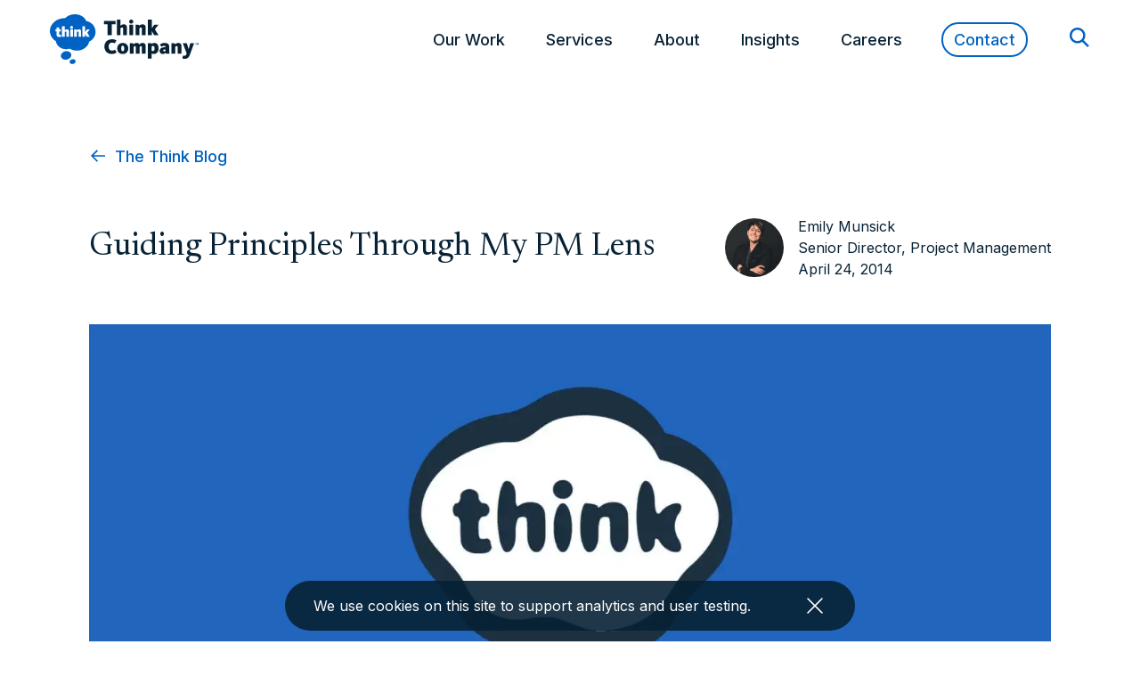

--- FILE ---
content_type: text/html; charset=UTF-8
request_url: https://www.thinkcompany.com/blog/guiding-principles-through-my-pm-lens/
body_size: 46314
content:

<!doctype html>
<!--[if lt IE 9]><html class="no-js no-svg ie lt-ie9 lt-ie8 lt-ie7" lang="en-US"> <![endif]-->
<!--[if IE 9]><html class="no-js no-svg ie ie9 lt-ie9 lt-ie8" lang="en-US"> <![endif]-->
<!--[if gt IE 9]><!--><html class="no-js no-svg" lang="en-US"> <!--<![endif]-->
<head>
  <meta charset="utf-8">
  <link rel="preconnect" href="https://fonts.googleapis.com">
  <link rel="preconnect" href="https://fonts.gstatic.com" crossorigin>
  <link href="https://fonts.googleapis.com/css2?family=Inter:wght@100..900&family=Newsreader:ital,opsz,wght@0,6..72,200..800;1,6..72,200..800&display=swap" rel="stylesheet">

  <!-- Google Tag Manager -->
  <script>
  (function(w, d, s, l, i) {
    w[l] = w[l] || [];
    w[l].push({
      'gtm.start': new Date().getTime(),
      event: 'gtm.js'
    });
    var f = d.getElementsByTagName(s)[0],
      j = d.createElement(s),
      dl = l != 'dataLayer' ? '&l=' + l : '';
    j.async = true;
    j.src =
      'https://www.googletagmanager.com/gtm.js?id=' + i + dl;
    f.parentNode.insertBefore(j, f);
  })(window, document, 'script', 'dataLayer', 'GTM-WTPDHT6');
  </script>
  <!-- End Google Tag Manager -->
  

  <meta name="viewport" content="width=device-width, initial-scale=1">
  <meta http-equiv="X-UA-Compatible" content="IE=edge"><script type="text/javascript">(window.NREUM||(NREUM={})).init={privacy:{cookies_enabled:true},ajax:{deny_list:["bam.nr-data.net"]},feature_flags:["soft_nav"],distributed_tracing:{enabled:true}};(window.NREUM||(NREUM={})).loader_config={agentID:"601356299",accountID:"3699693",trustKey:"66686",xpid:"VwAOWFBaCxAFUlBaDwkEX1E=",licenseKey:"NRJS-4930f4cbf92c011a799",applicationID:"561888395",browserID:"601356299"};;/*! For license information please see nr-loader-spa-1.308.0.min.js.LICENSE.txt */
(()=>{var e,t,r={384:(e,t,r)=>{"use strict";r.d(t,{NT:()=>a,US:()=>u,Zm:()=>o,bQ:()=>d,dV:()=>c,pV:()=>l});var n=r(6154),i=r(1863),s=r(1910);const a={beacon:"bam.nr-data.net",errorBeacon:"bam.nr-data.net"};function o(){return n.gm.NREUM||(n.gm.NREUM={}),void 0===n.gm.newrelic&&(n.gm.newrelic=n.gm.NREUM),n.gm.NREUM}function c(){let e=o();return e.o||(e.o={ST:n.gm.setTimeout,SI:n.gm.setImmediate||n.gm.setInterval,CT:n.gm.clearTimeout,XHR:n.gm.XMLHttpRequest,REQ:n.gm.Request,EV:n.gm.Event,PR:n.gm.Promise,MO:n.gm.MutationObserver,FETCH:n.gm.fetch,WS:n.gm.WebSocket},(0,s.i)(...Object.values(e.o))),e}function d(e,t){let r=o();r.initializedAgents??={},t.initializedAt={ms:(0,i.t)(),date:new Date},r.initializedAgents[e]=t}function u(e,t){o()[e]=t}function l(){return function(){let e=o();const t=e.info||{};e.info={beacon:a.beacon,errorBeacon:a.errorBeacon,...t}}(),function(){let e=o();const t=e.init||{};e.init={...t}}(),c(),function(){let e=o();const t=e.loader_config||{};e.loader_config={...t}}(),o()}},782:(e,t,r)=>{"use strict";r.d(t,{T:()=>n});const n=r(860).K7.pageViewTiming},860:(e,t,r)=>{"use strict";r.d(t,{$J:()=>u,K7:()=>c,P3:()=>d,XX:()=>i,Yy:()=>o,df:()=>s,qY:()=>n,v4:()=>a});const n="events",i="jserrors",s="browser/blobs",a="rum",o="browser/logs",c={ajax:"ajax",genericEvents:"generic_events",jserrors:i,logging:"logging",metrics:"metrics",pageAction:"page_action",pageViewEvent:"page_view_event",pageViewTiming:"page_view_timing",sessionReplay:"session_replay",sessionTrace:"session_trace",softNav:"soft_navigations",spa:"spa"},d={[c.pageViewEvent]:1,[c.pageViewTiming]:2,[c.metrics]:3,[c.jserrors]:4,[c.spa]:5,[c.ajax]:6,[c.sessionTrace]:7,[c.softNav]:8,[c.sessionReplay]:9,[c.logging]:10,[c.genericEvents]:11},u={[c.pageViewEvent]:a,[c.pageViewTiming]:n,[c.ajax]:n,[c.spa]:n,[c.softNav]:n,[c.metrics]:i,[c.jserrors]:i,[c.sessionTrace]:s,[c.sessionReplay]:s,[c.logging]:o,[c.genericEvents]:"ins"}},944:(e,t,r)=>{"use strict";r.d(t,{R:()=>i});var n=r(3241);function i(e,t){"function"==typeof console.debug&&(console.debug("New Relic Warning: https://github.com/newrelic/newrelic-browser-agent/blob/main/docs/warning-codes.md#".concat(e),t),(0,n.W)({agentIdentifier:null,drained:null,type:"data",name:"warn",feature:"warn",data:{code:e,secondary:t}}))}},993:(e,t,r)=>{"use strict";r.d(t,{A$:()=>s,ET:()=>a,TZ:()=>o,p_:()=>i});var n=r(860);const i={ERROR:"ERROR",WARN:"WARN",INFO:"INFO",DEBUG:"DEBUG",TRACE:"TRACE"},s={OFF:0,ERROR:1,WARN:2,INFO:3,DEBUG:4,TRACE:5},a="log",o=n.K7.logging},1541:(e,t,r)=>{"use strict";r.d(t,{U:()=>i,f:()=>n});const n={MFE:"MFE",BA:"BA"};function i(e,t){if(2!==t?.harvestEndpointVersion)return{};const r=t.agentRef.runtime.appMetadata.agents[0].entityGuid;return e?{"source.id":e.id,"source.name":e.name,"source.type":e.type,"parent.id":e.parent?.id||r,"parent.type":e.parent?.type||n.BA}:{"entity.guid":r,appId:t.agentRef.info.applicationID}}},1687:(e,t,r)=>{"use strict";r.d(t,{Ak:()=>d,Ze:()=>h,x3:()=>u});var n=r(3241),i=r(7836),s=r(3606),a=r(860),o=r(2646);const c={};function d(e,t){const r={staged:!1,priority:a.P3[t]||0};l(e),c[e].get(t)||c[e].set(t,r)}function u(e,t){e&&c[e]&&(c[e].get(t)&&c[e].delete(t),p(e,t,!1),c[e].size&&f(e))}function l(e){if(!e)throw new Error("agentIdentifier required");c[e]||(c[e]=new Map)}function h(e="",t="feature",r=!1){if(l(e),!e||!c[e].get(t)||r)return p(e,t);c[e].get(t).staged=!0,f(e)}function f(e){const t=Array.from(c[e]);t.every(([e,t])=>t.staged)&&(t.sort((e,t)=>e[1].priority-t[1].priority),t.forEach(([t])=>{c[e].delete(t),p(e,t)}))}function p(e,t,r=!0){const a=e?i.ee.get(e):i.ee,c=s.i.handlers;if(!a.aborted&&a.backlog&&c){if((0,n.W)({agentIdentifier:e,type:"lifecycle",name:"drain",feature:t}),r){const e=a.backlog[t],r=c[t];if(r){for(let t=0;e&&t<e.length;++t)g(e[t],r);Object.entries(r).forEach(([e,t])=>{Object.values(t||{}).forEach(t=>{t[0]?.on&&t[0]?.context()instanceof o.y&&t[0].on(e,t[1])})})}}a.isolatedBacklog||delete c[t],a.backlog[t]=null,a.emit("drain-"+t,[])}}function g(e,t){var r=e[1];Object.values(t[r]||{}).forEach(t=>{var r=e[0];if(t[0]===r){var n=t[1],i=e[3],s=e[2];n.apply(i,s)}})}},1738:(e,t,r)=>{"use strict";r.d(t,{U:()=>f,Y:()=>h});var n=r(3241),i=r(9908),s=r(1863),a=r(944),o=r(5701),c=r(3969),d=r(8362),u=r(860),l=r(4261);function h(e,t,r,s){const h=s||r;!h||h[e]&&h[e]!==d.d.prototype[e]||(h[e]=function(){(0,i.p)(c.xV,["API/"+e+"/called"],void 0,u.K7.metrics,r.ee),(0,n.W)({agentIdentifier:r.agentIdentifier,drained:!!o.B?.[r.agentIdentifier],type:"data",name:"api",feature:l.Pl+e,data:{}});try{return t.apply(this,arguments)}catch(e){(0,a.R)(23,e)}})}function f(e,t,r,n,a){const o=e.info;null===r?delete o.jsAttributes[t]:o.jsAttributes[t]=r,(a||null===r)&&(0,i.p)(l.Pl+n,[(0,s.t)(),t,r],void 0,"session",e.ee)}},1741:(e,t,r)=>{"use strict";r.d(t,{W:()=>s});var n=r(944),i=r(4261);class s{#e(e,...t){if(this[e]!==s.prototype[e])return this[e](...t);(0,n.R)(35,e)}addPageAction(e,t){return this.#e(i.hG,e,t)}register(e){return this.#e(i.eY,e)}recordCustomEvent(e,t){return this.#e(i.fF,e,t)}setPageViewName(e,t){return this.#e(i.Fw,e,t)}setCustomAttribute(e,t,r){return this.#e(i.cD,e,t,r)}noticeError(e,t){return this.#e(i.o5,e,t)}setUserId(e,t=!1){return this.#e(i.Dl,e,t)}setApplicationVersion(e){return this.#e(i.nb,e)}setErrorHandler(e){return this.#e(i.bt,e)}addRelease(e,t){return this.#e(i.k6,e,t)}log(e,t){return this.#e(i.$9,e,t)}start(){return this.#e(i.d3)}finished(e){return this.#e(i.BL,e)}recordReplay(){return this.#e(i.CH)}pauseReplay(){return this.#e(i.Tb)}addToTrace(e){return this.#e(i.U2,e)}setCurrentRouteName(e){return this.#e(i.PA,e)}interaction(e){return this.#e(i.dT,e)}wrapLogger(e,t,r){return this.#e(i.Wb,e,t,r)}measure(e,t){return this.#e(i.V1,e,t)}consent(e){return this.#e(i.Pv,e)}}},1863:(e,t,r)=>{"use strict";function n(){return Math.floor(performance.now())}r.d(t,{t:()=>n})},1910:(e,t,r)=>{"use strict";r.d(t,{i:()=>s});var n=r(944);const i=new Map;function s(...e){return e.every(e=>{if(i.has(e))return i.get(e);const t="function"==typeof e?e.toString():"",r=t.includes("[native code]"),s=t.includes("nrWrapper");return r||s||(0,n.R)(64,e?.name||t),i.set(e,r),r})}},2555:(e,t,r)=>{"use strict";r.d(t,{D:()=>o,f:()=>a});var n=r(384),i=r(8122);const s={beacon:n.NT.beacon,errorBeacon:n.NT.errorBeacon,licenseKey:void 0,applicationID:void 0,sa:void 0,queueTime:void 0,applicationTime:void 0,ttGuid:void 0,user:void 0,account:void 0,product:void 0,extra:void 0,jsAttributes:{},userAttributes:void 0,atts:void 0,transactionName:void 0,tNamePlain:void 0};function a(e){try{return!!e.licenseKey&&!!e.errorBeacon&&!!e.applicationID}catch(e){return!1}}const o=e=>(0,i.a)(e,s)},2614:(e,t,r)=>{"use strict";r.d(t,{BB:()=>a,H3:()=>n,g:()=>d,iL:()=>c,tS:()=>o,uh:()=>i,wk:()=>s});const n="NRBA",i="SESSION",s=144e5,a=18e5,o={STARTED:"session-started",PAUSE:"session-pause",RESET:"session-reset",RESUME:"session-resume",UPDATE:"session-update"},c={SAME_TAB:"same-tab",CROSS_TAB:"cross-tab"},d={OFF:0,FULL:1,ERROR:2}},2646:(e,t,r)=>{"use strict";r.d(t,{y:()=>n});class n{constructor(e){this.contextId=e}}},2843:(e,t,r)=>{"use strict";r.d(t,{G:()=>s,u:()=>i});var n=r(3878);function i(e,t=!1,r,i){(0,n.DD)("visibilitychange",function(){if(t)return void("hidden"===document.visibilityState&&e());e(document.visibilityState)},r,i)}function s(e,t,r){(0,n.sp)("pagehide",e,t,r)}},3241:(e,t,r)=>{"use strict";r.d(t,{W:()=>s});var n=r(6154);const i="newrelic";function s(e={}){try{n.gm.dispatchEvent(new CustomEvent(i,{detail:e}))}catch(e){}}},3304:(e,t,r)=>{"use strict";r.d(t,{A:()=>s});var n=r(7836);const i=()=>{const e=new WeakSet;return(t,r)=>{if("object"==typeof r&&null!==r){if(e.has(r))return;e.add(r)}return r}};function s(e){try{return JSON.stringify(e,i())??""}catch(e){try{n.ee.emit("internal-error",[e])}catch(e){}return""}}},3333:(e,t,r)=>{"use strict";r.d(t,{$v:()=>u,TZ:()=>n,Xh:()=>c,Zp:()=>i,kd:()=>d,mq:()=>o,nf:()=>a,qN:()=>s});const n=r(860).K7.genericEvents,i=["auxclick","click","copy","keydown","paste","scrollend"],s=["focus","blur"],a=4,o=1e3,c=2e3,d=["PageAction","UserAction","BrowserPerformance"],u={RESOURCES:"experimental.resources",REGISTER:"register"}},3434:(e,t,r)=>{"use strict";r.d(t,{Jt:()=>s,YM:()=>d});var n=r(7836),i=r(5607);const s="nr@original:".concat(i.W),a=50;var o=Object.prototype.hasOwnProperty,c=!1;function d(e,t){return e||(e=n.ee),r.inPlace=function(e,t,n,i,s){n||(n="");const a="-"===n.charAt(0);for(let o=0;o<t.length;o++){const c=t[o],d=e[c];l(d)||(e[c]=r(d,a?c+n:n,i,c,s))}},r.flag=s,r;function r(t,r,n,c,d){return l(t)?t:(r||(r=""),nrWrapper[s]=t,function(e,t,r){if(Object.defineProperty&&Object.keys)try{return Object.keys(e).forEach(function(r){Object.defineProperty(t,r,{get:function(){return e[r]},set:function(t){return e[r]=t,t}})}),t}catch(e){u([e],r)}for(var n in e)o.call(e,n)&&(t[n]=e[n])}(t,nrWrapper,e),nrWrapper);function nrWrapper(){var s,o,l,h;let f;try{o=this,s=[...arguments],l="function"==typeof n?n(s,o):n||{}}catch(t){u([t,"",[s,o,c],l],e)}i(r+"start",[s,o,c],l,d);const p=performance.now();let g;try{return h=t.apply(o,s),g=performance.now(),h}catch(e){throw g=performance.now(),i(r+"err",[s,o,e],l,d),f=e,f}finally{const e=g-p,t={start:p,end:g,duration:e,isLongTask:e>=a,methodName:c,thrownError:f};t.isLongTask&&i("long-task",[t,o],l,d),i(r+"end",[s,o,h],l,d)}}}function i(r,n,i,s){if(!c||t){var a=c;c=!0;try{e.emit(r,n,i,t,s)}catch(t){u([t,r,n,i],e)}c=a}}}function u(e,t){t||(t=n.ee);try{t.emit("internal-error",e)}catch(e){}}function l(e){return!(e&&"function"==typeof e&&e.apply&&!e[s])}},3606:(e,t,r)=>{"use strict";r.d(t,{i:()=>s});var n=r(9908);s.on=a;var i=s.handlers={};function s(e,t,r,s){a(s||n.d,i,e,t,r)}function a(e,t,r,i,s){s||(s="feature"),e||(e=n.d);var a=t[s]=t[s]||{};(a[r]=a[r]||[]).push([e,i])}},3738:(e,t,r)=>{"use strict";r.d(t,{He:()=>i,Kp:()=>o,Lc:()=>d,Rz:()=>u,TZ:()=>n,bD:()=>s,d3:()=>a,jx:()=>l,sl:()=>h,uP:()=>c});const n=r(860).K7.sessionTrace,i="bstResource",s="resource",a="-start",o="-end",c="fn"+a,d="fn"+o,u="pushState",l=1e3,h=3e4},3785:(e,t,r)=>{"use strict";r.d(t,{R:()=>c,b:()=>d});var n=r(9908),i=r(1863),s=r(860),a=r(3969),o=r(993);function c(e,t,r={},c=o.p_.INFO,d=!0,u,l=(0,i.t)()){(0,n.p)(a.xV,["API/logging/".concat(c.toLowerCase(),"/called")],void 0,s.K7.metrics,e),(0,n.p)(o.ET,[l,t,r,c,d,u],void 0,s.K7.logging,e)}function d(e){return"string"==typeof e&&Object.values(o.p_).some(t=>t===e.toUpperCase().trim())}},3878:(e,t,r)=>{"use strict";function n(e,t){return{capture:e,passive:!1,signal:t}}function i(e,t,r=!1,i){window.addEventListener(e,t,n(r,i))}function s(e,t,r=!1,i){document.addEventListener(e,t,n(r,i))}r.d(t,{DD:()=>s,jT:()=>n,sp:()=>i})},3962:(e,t,r)=>{"use strict";r.d(t,{AM:()=>a,O2:()=>l,OV:()=>s,Qu:()=>h,TZ:()=>c,ih:()=>f,pP:()=>o,t1:()=>u,tC:()=>i,wD:()=>d});var n=r(860);const i=["click","keydown","submit"],s="popstate",a="api",o="initialPageLoad",c=n.K7.softNav,d=5e3,u=500,l={INITIAL_PAGE_LOAD:"",ROUTE_CHANGE:1,UNSPECIFIED:2},h={INTERACTION:1,AJAX:2,CUSTOM_END:3,CUSTOM_TRACER:4},f={IP:"in progress",PF:"pending finish",FIN:"finished",CAN:"cancelled"}},3969:(e,t,r)=>{"use strict";r.d(t,{TZ:()=>n,XG:()=>o,rs:()=>i,xV:()=>a,z_:()=>s});const n=r(860).K7.metrics,i="sm",s="cm",a="storeSupportabilityMetrics",o="storeEventMetrics"},4234:(e,t,r)=>{"use strict";r.d(t,{W:()=>s});var n=r(7836),i=r(1687);class s{constructor(e,t){this.agentIdentifier=e,this.ee=n.ee.get(e),this.featureName=t,this.blocked=!1}deregisterDrain(){(0,i.x3)(this.agentIdentifier,this.featureName)}}},4261:(e,t,r)=>{"use strict";r.d(t,{$9:()=>u,BL:()=>c,CH:()=>p,Dl:()=>R,Fw:()=>w,PA:()=>v,Pl:()=>n,Pv:()=>A,Tb:()=>h,U2:()=>a,V1:()=>E,Wb:()=>T,bt:()=>y,cD:()=>b,d3:()=>x,dT:()=>d,eY:()=>g,fF:()=>f,hG:()=>s,hw:()=>i,k6:()=>o,nb:()=>m,o5:()=>l});const n="api-",i=n+"ixn-",s="addPageAction",a="addToTrace",o="addRelease",c="finished",d="interaction",u="log",l="noticeError",h="pauseReplay",f="recordCustomEvent",p="recordReplay",g="register",m="setApplicationVersion",v="setCurrentRouteName",b="setCustomAttribute",y="setErrorHandler",w="setPageViewName",R="setUserId",x="start",T="wrapLogger",E="measure",A="consent"},5205:(e,t,r)=>{"use strict";r.d(t,{j:()=>S});var n=r(384),i=r(1741);var s=r(2555),a=r(3333);const o=e=>{if(!e||"string"!=typeof e)return!1;try{document.createDocumentFragment().querySelector(e)}catch{return!1}return!0};var c=r(2614),d=r(944),u=r(8122);const l="[data-nr-mask]",h=e=>(0,u.a)(e,(()=>{const e={feature_flags:[],experimental:{allow_registered_children:!1,resources:!1},mask_selector:"*",block_selector:"[data-nr-block]",mask_input_options:{color:!1,date:!1,"datetime-local":!1,email:!1,month:!1,number:!1,range:!1,search:!1,tel:!1,text:!1,time:!1,url:!1,week:!1,textarea:!1,select:!1,password:!0}};return{ajax:{deny_list:void 0,block_internal:!0,enabled:!0,autoStart:!0},api:{get allow_registered_children(){return e.feature_flags.includes(a.$v.REGISTER)||e.experimental.allow_registered_children},set allow_registered_children(t){e.experimental.allow_registered_children=t},duplicate_registered_data:!1},browser_consent_mode:{enabled:!1},distributed_tracing:{enabled:void 0,exclude_newrelic_header:void 0,cors_use_newrelic_header:void 0,cors_use_tracecontext_headers:void 0,allowed_origins:void 0},get feature_flags(){return e.feature_flags},set feature_flags(t){e.feature_flags=t},generic_events:{enabled:!0,autoStart:!0},harvest:{interval:30},jserrors:{enabled:!0,autoStart:!0},logging:{enabled:!0,autoStart:!0},metrics:{enabled:!0,autoStart:!0},obfuscate:void 0,page_action:{enabled:!0},page_view_event:{enabled:!0,autoStart:!0},page_view_timing:{enabled:!0,autoStart:!0},performance:{capture_marks:!1,capture_measures:!1,capture_detail:!0,resources:{get enabled(){return e.feature_flags.includes(a.$v.RESOURCES)||e.experimental.resources},set enabled(t){e.experimental.resources=t},asset_types:[],first_party_domains:[],ignore_newrelic:!0}},privacy:{cookies_enabled:!0},proxy:{assets:void 0,beacon:void 0},session:{expiresMs:c.wk,inactiveMs:c.BB},session_replay:{autoStart:!0,enabled:!1,preload:!1,sampling_rate:10,error_sampling_rate:100,collect_fonts:!1,inline_images:!1,fix_stylesheets:!0,mask_all_inputs:!0,get mask_text_selector(){return e.mask_selector},set mask_text_selector(t){o(t)?e.mask_selector="".concat(t,",").concat(l):""===t||null===t?e.mask_selector=l:(0,d.R)(5,t)},get block_class(){return"nr-block"},get ignore_class(){return"nr-ignore"},get mask_text_class(){return"nr-mask"},get block_selector(){return e.block_selector},set block_selector(t){o(t)?e.block_selector+=",".concat(t):""!==t&&(0,d.R)(6,t)},get mask_input_options(){return e.mask_input_options},set mask_input_options(t){t&&"object"==typeof t?e.mask_input_options={...t,password:!0}:(0,d.R)(7,t)}},session_trace:{enabled:!0,autoStart:!0},soft_navigations:{enabled:!0,autoStart:!0},spa:{enabled:!0,autoStart:!0},ssl:void 0,user_actions:{enabled:!0,elementAttributes:["id","className","tagName","type"]}}})());var f=r(6154),p=r(9324);let g=0;const m={buildEnv:p.F3,distMethod:p.Xs,version:p.xv,originTime:f.WN},v={consented:!1},b={appMetadata:{},get consented(){return this.session?.state?.consent||v.consented},set consented(e){v.consented=e},customTransaction:void 0,denyList:void 0,disabled:!1,harvester:void 0,isolatedBacklog:!1,isRecording:!1,loaderType:void 0,maxBytes:3e4,obfuscator:void 0,onerror:void 0,ptid:void 0,releaseIds:{},session:void 0,timeKeeper:void 0,registeredEntities:[],jsAttributesMetadata:{bytes:0},get harvestCount(){return++g}},y=e=>{const t=(0,u.a)(e,b),r=Object.keys(m).reduce((e,t)=>(e[t]={value:m[t],writable:!1,configurable:!0,enumerable:!0},e),{});return Object.defineProperties(t,r)};var w=r(5701);const R=e=>{const t=e.startsWith("http");e+="/",r.p=t?e:"https://"+e};var x=r(7836),T=r(3241);const E={accountID:void 0,trustKey:void 0,agentID:void 0,licenseKey:void 0,applicationID:void 0,xpid:void 0},A=e=>(0,u.a)(e,E),_=new Set;function S(e,t={},r,a){let{init:o,info:c,loader_config:d,runtime:u={},exposed:l=!0}=t;if(!c){const e=(0,n.pV)();o=e.init,c=e.info,d=e.loader_config}e.init=h(o||{}),e.loader_config=A(d||{}),c.jsAttributes??={},f.bv&&(c.jsAttributes.isWorker=!0),e.info=(0,s.D)(c);const p=e.init,g=[c.beacon,c.errorBeacon];_.has(e.agentIdentifier)||(p.proxy.assets&&(R(p.proxy.assets),g.push(p.proxy.assets)),p.proxy.beacon&&g.push(p.proxy.beacon),e.beacons=[...g],function(e){const t=(0,n.pV)();Object.getOwnPropertyNames(i.W.prototype).forEach(r=>{const n=i.W.prototype[r];if("function"!=typeof n||"constructor"===n)return;let s=t[r];e[r]&&!1!==e.exposed&&"micro-agent"!==e.runtime?.loaderType&&(t[r]=(...t)=>{const n=e[r](...t);return s?s(...t):n})})}(e),(0,n.US)("activatedFeatures",w.B)),u.denyList=[...p.ajax.deny_list||[],...p.ajax.block_internal?g:[]],u.ptid=e.agentIdentifier,u.loaderType=r,e.runtime=y(u),_.has(e.agentIdentifier)||(e.ee=x.ee.get(e.agentIdentifier),e.exposed=l,(0,T.W)({agentIdentifier:e.agentIdentifier,drained:!!w.B?.[e.agentIdentifier],type:"lifecycle",name:"initialize",feature:void 0,data:e.config})),_.add(e.agentIdentifier)}},5270:(e,t,r)=>{"use strict";r.d(t,{Aw:()=>a,SR:()=>s,rF:()=>o});var n=r(384),i=r(7767);function s(e){return!!(0,n.dV)().o.MO&&(0,i.V)(e)&&!0===e?.session_trace.enabled}function a(e){return!0===e?.session_replay.preload&&s(e)}function o(e,t){try{if("string"==typeof t?.type){if("password"===t.type.toLowerCase())return"*".repeat(e?.length||0);if(void 0!==t?.dataset?.nrUnmask||t?.classList?.contains("nr-unmask"))return e}}catch(e){}return"string"==typeof e?e.replace(/[\S]/g,"*"):"*".repeat(e?.length||0)}},5289:(e,t,r)=>{"use strict";r.d(t,{GG:()=>a,Qr:()=>c,sB:()=>o});var n=r(3878),i=r(6389);function s(){return"undefined"==typeof document||"complete"===document.readyState}function a(e,t){if(s())return e();const r=(0,i.J)(e),a=setInterval(()=>{s()&&(clearInterval(a),r())},500);(0,n.sp)("load",r,t)}function o(e){if(s())return e();(0,n.DD)("DOMContentLoaded",e)}function c(e){if(s())return e();(0,n.sp)("popstate",e)}},5607:(e,t,r)=>{"use strict";r.d(t,{W:()=>n});const n=(0,r(9566).bz)()},5701:(e,t,r)=>{"use strict";r.d(t,{B:()=>s,t:()=>a});var n=r(3241);const i=new Set,s={};function a(e,t){const r=t.agentIdentifier;s[r]??={},e&&"object"==typeof e&&(i.has(r)||(t.ee.emit("rumresp",[e]),s[r]=e,i.add(r),(0,n.W)({agentIdentifier:r,loaded:!0,drained:!0,type:"lifecycle",name:"load",feature:void 0,data:e})))}},6154:(e,t,r)=>{"use strict";r.d(t,{OF:()=>d,RI:()=>i,WN:()=>h,bv:()=>s,eN:()=>f,gm:()=>a,lR:()=>l,m:()=>c,mw:()=>o,sb:()=>u});var n=r(1863);const i="undefined"!=typeof window&&!!window.document,s="undefined"!=typeof WorkerGlobalScope&&("undefined"!=typeof self&&self instanceof WorkerGlobalScope&&self.navigator instanceof WorkerNavigator||"undefined"!=typeof globalThis&&globalThis instanceof WorkerGlobalScope&&globalThis.navigator instanceof WorkerNavigator),a=i?window:"undefined"!=typeof WorkerGlobalScope&&("undefined"!=typeof self&&self instanceof WorkerGlobalScope&&self||"undefined"!=typeof globalThis&&globalThis instanceof WorkerGlobalScope&&globalThis),o=Boolean("hidden"===a?.document?.visibilityState),c=""+a?.location,d=/iPad|iPhone|iPod/.test(a.navigator?.userAgent),u=d&&"undefined"==typeof SharedWorker,l=(()=>{const e=a.navigator?.userAgent?.match(/Firefox[/\s](\d+\.\d+)/);return Array.isArray(e)&&e.length>=2?+e[1]:0})(),h=Date.now()-(0,n.t)(),f=()=>"undefined"!=typeof PerformanceNavigationTiming&&a?.performance?.getEntriesByType("navigation")?.[0]?.responseStart},6344:(e,t,r)=>{"use strict";r.d(t,{BB:()=>u,Qb:()=>l,TZ:()=>i,Ug:()=>a,Vh:()=>s,_s:()=>o,bc:()=>d,yP:()=>c});var n=r(2614);const i=r(860).K7.sessionReplay,s="errorDuringReplay",a=.12,o={DomContentLoaded:0,Load:1,FullSnapshot:2,IncrementalSnapshot:3,Meta:4,Custom:5},c={[n.g.ERROR]:15e3,[n.g.FULL]:3e5,[n.g.OFF]:0},d={RESET:{message:"Session was reset",sm:"Reset"},IMPORT:{message:"Recorder failed to import",sm:"Import"},TOO_MANY:{message:"429: Too Many Requests",sm:"Too-Many"},TOO_BIG:{message:"Payload was too large",sm:"Too-Big"},CROSS_TAB:{message:"Session Entity was set to OFF on another tab",sm:"Cross-Tab"},ENTITLEMENTS:{message:"Session Replay is not allowed and will not be started",sm:"Entitlement"}},u=5e3,l={API:"api",RESUME:"resume",SWITCH_TO_FULL:"switchToFull",INITIALIZE:"initialize",PRELOAD:"preload"}},6389:(e,t,r)=>{"use strict";function n(e,t=500,r={}){const n=r?.leading||!1;let i;return(...r)=>{n&&void 0===i&&(e.apply(this,r),i=setTimeout(()=>{i=clearTimeout(i)},t)),n||(clearTimeout(i),i=setTimeout(()=>{e.apply(this,r)},t))}}function i(e){let t=!1;return(...r)=>{t||(t=!0,e.apply(this,r))}}r.d(t,{J:()=>i,s:()=>n})},6630:(e,t,r)=>{"use strict";r.d(t,{T:()=>n});const n=r(860).K7.pageViewEvent},6774:(e,t,r)=>{"use strict";r.d(t,{T:()=>n});const n=r(860).K7.jserrors},7295:(e,t,r)=>{"use strict";r.d(t,{Xv:()=>a,gX:()=>i,iW:()=>s});var n=[];function i(e){if(!e||s(e))return!1;if(0===n.length)return!0;if("*"===n[0].hostname)return!1;for(var t=0;t<n.length;t++){var r=n[t];if(r.hostname.test(e.hostname)&&r.pathname.test(e.pathname))return!1}return!0}function s(e){return void 0===e.hostname}function a(e){if(n=[],e&&e.length)for(var t=0;t<e.length;t++){let r=e[t];if(!r)continue;if("*"===r)return void(n=[{hostname:"*"}]);0===r.indexOf("http://")?r=r.substring(7):0===r.indexOf("https://")&&(r=r.substring(8));const i=r.indexOf("/");let s,a;i>0?(s=r.substring(0,i),a=r.substring(i)):(s=r,a="*");let[c]=s.split(":");n.push({hostname:o(c),pathname:o(a,!0)})}}function o(e,t=!1){const r=e.replace(/[.+?^${}()|[\]\\]/g,e=>"\\"+e).replace(/\*/g,".*?");return new RegExp((t?"^":"")+r+"$")}},7485:(e,t,r)=>{"use strict";r.d(t,{D:()=>i});var n=r(6154);function i(e){if(0===(e||"").indexOf("data:"))return{protocol:"data"};try{const t=new URL(e,location.href),r={port:t.port,hostname:t.hostname,pathname:t.pathname,search:t.search,protocol:t.protocol.slice(0,t.protocol.indexOf(":")),sameOrigin:t.protocol===n.gm?.location?.protocol&&t.host===n.gm?.location?.host};return r.port&&""!==r.port||("http:"===t.protocol&&(r.port="80"),"https:"===t.protocol&&(r.port="443")),r.pathname&&""!==r.pathname?r.pathname.startsWith("/")||(r.pathname="/".concat(r.pathname)):r.pathname="/",r}catch(e){return{}}}},7699:(e,t,r)=>{"use strict";r.d(t,{It:()=>s,KC:()=>o,No:()=>i,qh:()=>a});var n=r(860);const i=16e3,s=1e6,a="SESSION_ERROR",o={[n.K7.logging]:!0,[n.K7.genericEvents]:!1,[n.K7.jserrors]:!1,[n.K7.ajax]:!1}},7767:(e,t,r)=>{"use strict";r.d(t,{V:()=>i});var n=r(6154);const i=e=>n.RI&&!0===e?.privacy.cookies_enabled},7836:(e,t,r)=>{"use strict";r.d(t,{P:()=>o,ee:()=>c});var n=r(384),i=r(8990),s=r(2646),a=r(5607);const o="nr@context:".concat(a.W),c=function e(t,r){var n={},a={},u={},l=!1;try{l=16===r.length&&d.initializedAgents?.[r]?.runtime.isolatedBacklog}catch(e){}var h={on:p,addEventListener:p,removeEventListener:function(e,t){var r=n[e];if(!r)return;for(var i=0;i<r.length;i++)r[i]===t&&r.splice(i,1)},emit:function(e,r,n,i,s){!1!==s&&(s=!0);if(c.aborted&&!i)return;t&&s&&t.emit(e,r,n);var o=f(n);g(e).forEach(e=>{e.apply(o,r)});var d=v()[a[e]];d&&d.push([h,e,r,o]);return o},get:m,listeners:g,context:f,buffer:function(e,t){const r=v();if(t=t||"feature",h.aborted)return;Object.entries(e||{}).forEach(([e,n])=>{a[n]=t,t in r||(r[t]=[])})},abort:function(){h._aborted=!0,Object.keys(h.backlog).forEach(e=>{delete h.backlog[e]})},isBuffering:function(e){return!!v()[a[e]]},debugId:r,backlog:l?{}:t&&"object"==typeof t.backlog?t.backlog:{},isolatedBacklog:l};return Object.defineProperty(h,"aborted",{get:()=>{let e=h._aborted||!1;return e||(t&&(e=t.aborted),e)}}),h;function f(e){return e&&e instanceof s.y?e:e?(0,i.I)(e,o,()=>new s.y(o)):new s.y(o)}function p(e,t){n[e]=g(e).concat(t)}function g(e){return n[e]||[]}function m(t){return u[t]=u[t]||e(h,t)}function v(){return h.backlog}}(void 0,"globalEE"),d=(0,n.Zm)();d.ee||(d.ee=c)},8122:(e,t,r)=>{"use strict";r.d(t,{a:()=>i});var n=r(944);function i(e,t){try{if(!e||"object"!=typeof e)return(0,n.R)(3);if(!t||"object"!=typeof t)return(0,n.R)(4);const r=Object.create(Object.getPrototypeOf(t),Object.getOwnPropertyDescriptors(t)),s=0===Object.keys(r).length?e:r;for(let a in s)if(void 0!==e[a])try{if(null===e[a]){r[a]=null;continue}Array.isArray(e[a])&&Array.isArray(t[a])?r[a]=Array.from(new Set([...e[a],...t[a]])):"object"==typeof e[a]&&"object"==typeof t[a]?r[a]=i(e[a],t[a]):r[a]=e[a]}catch(e){r[a]||(0,n.R)(1,e)}return r}catch(e){(0,n.R)(2,e)}}},8139:(e,t,r)=>{"use strict";r.d(t,{u:()=>h});var n=r(7836),i=r(3434),s=r(8990),a=r(6154);const o={},c=a.gm.XMLHttpRequest,d="addEventListener",u="removeEventListener",l="nr@wrapped:".concat(n.P);function h(e){var t=function(e){return(e||n.ee).get("events")}(e);if(o[t.debugId]++)return t;o[t.debugId]=1;var r=(0,i.YM)(t,!0);function h(e){r.inPlace(e,[d,u],"-",p)}function p(e,t){return e[1]}return"getPrototypeOf"in Object&&(a.RI&&f(document,h),c&&f(c.prototype,h),f(a.gm,h)),t.on(d+"-start",function(e,t){var n=e[1];if(null!==n&&("function"==typeof n||"object"==typeof n)&&"newrelic"!==e[0]){var i=(0,s.I)(n,l,function(){var e={object:function(){if("function"!=typeof n.handleEvent)return;return n.handleEvent.apply(n,arguments)},function:n}[typeof n];return e?r(e,"fn-",null,e.name||"anonymous"):n});this.wrapped=e[1]=i}}),t.on(u+"-start",function(e){e[1]=this.wrapped||e[1]}),t}function f(e,t,...r){let n=e;for(;"object"==typeof n&&!Object.prototype.hasOwnProperty.call(n,d);)n=Object.getPrototypeOf(n);n&&t(n,...r)}},8362:(e,t,r)=>{"use strict";r.d(t,{d:()=>s});var n=r(9566),i=r(1741);class s extends i.W{agentIdentifier=(0,n.LA)(16)}},8374:(e,t,r)=>{r.nc=(()=>{try{return document?.currentScript?.nonce}catch(e){}return""})()},8990:(e,t,r)=>{"use strict";r.d(t,{I:()=>i});var n=Object.prototype.hasOwnProperty;function i(e,t,r){if(n.call(e,t))return e[t];var i=r();if(Object.defineProperty&&Object.keys)try{return Object.defineProperty(e,t,{value:i,writable:!0,enumerable:!1}),i}catch(e){}return e[t]=i,i}},9119:(e,t,r)=>{"use strict";r.d(t,{L:()=>s});var n=/([^?#]*)[^#]*(#[^?]*|$).*/,i=/([^?#]*)().*/;function s(e,t){return e?e.replace(t?n:i,"$1$2"):e}},9300:(e,t,r)=>{"use strict";r.d(t,{T:()=>n});const n=r(860).K7.ajax},9324:(e,t,r)=>{"use strict";r.d(t,{AJ:()=>a,F3:()=>i,Xs:()=>s,Yq:()=>o,xv:()=>n});const n="1.308.0",i="PROD",s="CDN",a="@newrelic/rrweb",o="1.0.1"},9566:(e,t,r)=>{"use strict";r.d(t,{LA:()=>o,ZF:()=>c,bz:()=>a,el:()=>d});var n=r(6154);const i="xxxxxxxx-xxxx-4xxx-yxxx-xxxxxxxxxxxx";function s(e,t){return e?15&e[t]:16*Math.random()|0}function a(){const e=n.gm?.crypto||n.gm?.msCrypto;let t,r=0;return e&&e.getRandomValues&&(t=e.getRandomValues(new Uint8Array(30))),i.split("").map(e=>"x"===e?s(t,r++).toString(16):"y"===e?(3&s()|8).toString(16):e).join("")}function o(e){const t=n.gm?.crypto||n.gm?.msCrypto;let r,i=0;t&&t.getRandomValues&&(r=t.getRandomValues(new Uint8Array(e)));const a=[];for(var o=0;o<e;o++)a.push(s(r,i++).toString(16));return a.join("")}function c(){return o(16)}function d(){return o(32)}},9908:(e,t,r)=>{"use strict";r.d(t,{d:()=>n,p:()=>i});var n=r(7836).ee.get("handle");function i(e,t,r,i,s){s?(s.buffer([e],i),s.emit(e,t,r)):(n.buffer([e],i),n.emit(e,t,r))}}},n={};function i(e){var t=n[e];if(void 0!==t)return t.exports;var s=n[e]={exports:{}};return r[e](s,s.exports,i),s.exports}i.m=r,i.d=(e,t)=>{for(var r in t)i.o(t,r)&&!i.o(e,r)&&Object.defineProperty(e,r,{enumerable:!0,get:t[r]})},i.f={},i.e=e=>Promise.all(Object.keys(i.f).reduce((t,r)=>(i.f[r](e,t),t),[])),i.u=e=>({212:"nr-spa-compressor",249:"nr-spa-recorder",478:"nr-spa"}[e]+"-1.308.0.min.js"),i.o=(e,t)=>Object.prototype.hasOwnProperty.call(e,t),e={},t="NRBA-1.308.0.PROD:",i.l=(r,n,s,a)=>{if(e[r])e[r].push(n);else{var o,c;if(void 0!==s)for(var d=document.getElementsByTagName("script"),u=0;u<d.length;u++){var l=d[u];if(l.getAttribute("src")==r||l.getAttribute("data-webpack")==t+s){o=l;break}}if(!o){c=!0;var h={478:"sha512-RSfSVnmHk59T/uIPbdSE0LPeqcEdF4/+XhfJdBuccH5rYMOEZDhFdtnh6X6nJk7hGpzHd9Ujhsy7lZEz/ORYCQ==",249:"sha512-ehJXhmntm85NSqW4MkhfQqmeKFulra3klDyY0OPDUE+sQ3GokHlPh1pmAzuNy//3j4ac6lzIbmXLvGQBMYmrkg==",212:"sha512-B9h4CR46ndKRgMBcK+j67uSR2RCnJfGefU+A7FrgR/k42ovXy5x/MAVFiSvFxuVeEk/pNLgvYGMp1cBSK/G6Fg=="};(o=document.createElement("script")).charset="utf-8",i.nc&&o.setAttribute("nonce",i.nc),o.setAttribute("data-webpack",t+s),o.src=r,0!==o.src.indexOf(window.location.origin+"/")&&(o.crossOrigin="anonymous"),h[a]&&(o.integrity=h[a])}e[r]=[n];var f=(t,n)=>{o.onerror=o.onload=null,clearTimeout(p);var i=e[r];if(delete e[r],o.parentNode&&o.parentNode.removeChild(o),i&&i.forEach(e=>e(n)),t)return t(n)},p=setTimeout(f.bind(null,void 0,{type:"timeout",target:o}),12e4);o.onerror=f.bind(null,o.onerror),o.onload=f.bind(null,o.onload),c&&document.head.appendChild(o)}},i.r=e=>{"undefined"!=typeof Symbol&&Symbol.toStringTag&&Object.defineProperty(e,Symbol.toStringTag,{value:"Module"}),Object.defineProperty(e,"__esModule",{value:!0})},i.p="https://js-agent.newrelic.com/",(()=>{var e={38:0,788:0};i.f.j=(t,r)=>{var n=i.o(e,t)?e[t]:void 0;if(0!==n)if(n)r.push(n[2]);else{var s=new Promise((r,i)=>n=e[t]=[r,i]);r.push(n[2]=s);var a=i.p+i.u(t),o=new Error;i.l(a,r=>{if(i.o(e,t)&&(0!==(n=e[t])&&(e[t]=void 0),n)){var s=r&&("load"===r.type?"missing":r.type),a=r&&r.target&&r.target.src;o.message="Loading chunk "+t+" failed: ("+s+": "+a+")",o.name="ChunkLoadError",o.type=s,o.request=a,n[1](o)}},"chunk-"+t,t)}};var t=(t,r)=>{var n,s,[a,o,c]=r,d=0;if(a.some(t=>0!==e[t])){for(n in o)i.o(o,n)&&(i.m[n]=o[n]);if(c)c(i)}for(t&&t(r);d<a.length;d++)s=a[d],i.o(e,s)&&e[s]&&e[s][0](),e[s]=0},r=self["webpackChunk:NRBA-1.308.0.PROD"]=self["webpackChunk:NRBA-1.308.0.PROD"]||[];r.forEach(t.bind(null,0)),r.push=t.bind(null,r.push.bind(r))})(),(()=>{"use strict";i(8374);var e=i(8362),t=i(860);const r=Object.values(t.K7);var n=i(5205);var s=i(9908),a=i(1863),o=i(4261),c=i(1738);var d=i(1687),u=i(4234),l=i(5289),h=i(6154),f=i(944),p=i(5270),g=i(7767),m=i(6389),v=i(7699);class b extends u.W{constructor(e,t){super(e.agentIdentifier,t),this.agentRef=e,this.abortHandler=void 0,this.featAggregate=void 0,this.loadedSuccessfully=void 0,this.onAggregateImported=new Promise(e=>{this.loadedSuccessfully=e}),this.deferred=Promise.resolve(),!1===e.init[this.featureName].autoStart?this.deferred=new Promise((t,r)=>{this.ee.on("manual-start-all",(0,m.J)(()=>{(0,d.Ak)(e.agentIdentifier,this.featureName),t()}))}):(0,d.Ak)(e.agentIdentifier,t)}importAggregator(e,t,r={}){if(this.featAggregate)return;const n=async()=>{let n;await this.deferred;try{if((0,g.V)(e.init)){const{setupAgentSession:t}=await i.e(478).then(i.bind(i,8766));n=t(e)}}catch(e){(0,f.R)(20,e),this.ee.emit("internal-error",[e]),(0,s.p)(v.qh,[e],void 0,this.featureName,this.ee)}try{if(!this.#t(this.featureName,n,e.init))return(0,d.Ze)(this.agentIdentifier,this.featureName),void this.loadedSuccessfully(!1);const{Aggregate:i}=await t();this.featAggregate=new i(e,r),e.runtime.harvester.initializedAggregates.push(this.featAggregate),this.loadedSuccessfully(!0)}catch(e){(0,f.R)(34,e),this.abortHandler?.(),(0,d.Ze)(this.agentIdentifier,this.featureName,!0),this.loadedSuccessfully(!1),this.ee&&this.ee.abort()}};h.RI?(0,l.GG)(()=>n(),!0):n()}#t(e,r,n){if(this.blocked)return!1;switch(e){case t.K7.sessionReplay:return(0,p.SR)(n)&&!!r;case t.K7.sessionTrace:return!!r;default:return!0}}}var y=i(6630),w=i(2614),R=i(3241);class x extends b{static featureName=y.T;constructor(e){var t;super(e,y.T),this.setupInspectionEvents(e.agentIdentifier),t=e,(0,c.Y)(o.Fw,function(e,r){"string"==typeof e&&("/"!==e.charAt(0)&&(e="/"+e),t.runtime.customTransaction=(r||"http://custom.transaction")+e,(0,s.p)(o.Pl+o.Fw,[(0,a.t)()],void 0,void 0,t.ee))},t),this.importAggregator(e,()=>i.e(478).then(i.bind(i,2467)))}setupInspectionEvents(e){const t=(t,r)=>{t&&(0,R.W)({agentIdentifier:e,timeStamp:t.timeStamp,loaded:"complete"===t.target.readyState,type:"window",name:r,data:t.target.location+""})};(0,l.sB)(e=>{t(e,"DOMContentLoaded")}),(0,l.GG)(e=>{t(e,"load")}),(0,l.Qr)(e=>{t(e,"navigate")}),this.ee.on(w.tS.UPDATE,(t,r)=>{(0,R.W)({agentIdentifier:e,type:"lifecycle",name:"session",data:r})})}}var T=i(384);class E extends e.d{constructor(e){var t;(super(),h.gm)?(this.features={},(0,T.bQ)(this.agentIdentifier,this),this.desiredFeatures=new Set(e.features||[]),this.desiredFeatures.add(x),(0,n.j)(this,e,e.loaderType||"agent"),t=this,(0,c.Y)(o.cD,function(e,r,n=!1){if("string"==typeof e){if(["string","number","boolean"].includes(typeof r)||null===r)return(0,c.U)(t,e,r,o.cD,n);(0,f.R)(40,typeof r)}else(0,f.R)(39,typeof e)},t),function(e){(0,c.Y)(o.Dl,function(t,r=!1){if("string"!=typeof t&&null!==t)return void(0,f.R)(41,typeof t);const n=e.info.jsAttributes["enduser.id"];r&&null!=n&&n!==t?(0,s.p)(o.Pl+"setUserIdAndResetSession",[t],void 0,"session",e.ee):(0,c.U)(e,"enduser.id",t,o.Dl,!0)},e)}(this),function(e){(0,c.Y)(o.nb,function(t){if("string"==typeof t||null===t)return(0,c.U)(e,"application.version",t,o.nb,!1);(0,f.R)(42,typeof t)},e)}(this),function(e){(0,c.Y)(o.d3,function(){e.ee.emit("manual-start-all")},e)}(this),function(e){(0,c.Y)(o.Pv,function(t=!0){if("boolean"==typeof t){if((0,s.p)(o.Pl+o.Pv,[t],void 0,"session",e.ee),e.runtime.consented=t,t){const t=e.features.page_view_event;t.onAggregateImported.then(e=>{const r=t.featAggregate;e&&!r.sentRum&&r.sendRum()})}}else(0,f.R)(65,typeof t)},e)}(this),this.run()):(0,f.R)(21)}get config(){return{info:this.info,init:this.init,loader_config:this.loader_config,runtime:this.runtime}}get api(){return this}run(){try{const e=function(e){const t={};return r.forEach(r=>{t[r]=!!e[r]?.enabled}),t}(this.init),n=[...this.desiredFeatures];n.sort((e,r)=>t.P3[e.featureName]-t.P3[r.featureName]),n.forEach(r=>{if(!e[r.featureName]&&r.featureName!==t.K7.pageViewEvent)return;if(r.featureName===t.K7.spa)return void(0,f.R)(67);const n=function(e){switch(e){case t.K7.ajax:return[t.K7.jserrors];case t.K7.sessionTrace:return[t.K7.ajax,t.K7.pageViewEvent];case t.K7.sessionReplay:return[t.K7.sessionTrace];case t.K7.pageViewTiming:return[t.K7.pageViewEvent];default:return[]}}(r.featureName).filter(e=>!(e in this.features));n.length>0&&(0,f.R)(36,{targetFeature:r.featureName,missingDependencies:n}),this.features[r.featureName]=new r(this)})}catch(e){(0,f.R)(22,e);for(const e in this.features)this.features[e].abortHandler?.();const t=(0,T.Zm)();delete t.initializedAgents[this.agentIdentifier]?.features,delete this.sharedAggregator;return t.ee.get(this.agentIdentifier).abort(),!1}}}var A=i(2843),_=i(782);class S extends b{static featureName=_.T;constructor(e){super(e,_.T),h.RI&&((0,A.u)(()=>(0,s.p)("docHidden",[(0,a.t)()],void 0,_.T,this.ee),!0),(0,A.G)(()=>(0,s.p)("winPagehide",[(0,a.t)()],void 0,_.T,this.ee)),this.importAggregator(e,()=>i.e(478).then(i.bind(i,9917))))}}var O=i(3969);class I extends b{static featureName=O.TZ;constructor(e){super(e,O.TZ),h.RI&&document.addEventListener("securitypolicyviolation",e=>{(0,s.p)(O.xV,["Generic/CSPViolation/Detected"],void 0,this.featureName,this.ee)}),this.importAggregator(e,()=>i.e(478).then(i.bind(i,6555)))}}var N=i(6774),P=i(3878),k=i(3304);class D{constructor(e,t,r,n,i){this.name="UncaughtError",this.message="string"==typeof e?e:(0,k.A)(e),this.sourceURL=t,this.line=r,this.column=n,this.__newrelic=i}}function C(e){return M(e)?e:new D(void 0!==e?.message?e.message:e,e?.filename||e?.sourceURL,e?.lineno||e?.line,e?.colno||e?.col,e?.__newrelic,e?.cause)}function j(e){const t="Unhandled Promise Rejection: ";if(!e?.reason)return;if(M(e.reason)){try{e.reason.message.startsWith(t)||(e.reason.message=t+e.reason.message)}catch(e){}return C(e.reason)}const r=C(e.reason);return(r.message||"").startsWith(t)||(r.message=t+r.message),r}function L(e){if(e.error instanceof SyntaxError&&!/:\d+$/.test(e.error.stack?.trim())){const t=new D(e.message,e.filename,e.lineno,e.colno,e.error.__newrelic,e.cause);return t.name=SyntaxError.name,t}return M(e.error)?e.error:C(e)}function M(e){return e instanceof Error&&!!e.stack}function H(e,r,n,i,o=(0,a.t)()){"string"==typeof e&&(e=new Error(e)),(0,s.p)("err",[e,o,!1,r,n.runtime.isRecording,void 0,i],void 0,t.K7.jserrors,n.ee),(0,s.p)("uaErr",[],void 0,t.K7.genericEvents,n.ee)}var B=i(1541),K=i(993),W=i(3785);function U(e,{customAttributes:t={},level:r=K.p_.INFO}={},n,i,s=(0,a.t)()){(0,W.R)(n.ee,e,t,r,!1,i,s)}function F(e,r,n,i,c=(0,a.t)()){(0,s.p)(o.Pl+o.hG,[c,e,r,i],void 0,t.K7.genericEvents,n.ee)}function V(e,r,n,i,c=(0,a.t)()){const{start:d,end:u,customAttributes:l}=r||{},h={customAttributes:l||{}};if("object"!=typeof h.customAttributes||"string"!=typeof e||0===e.length)return void(0,f.R)(57);const p=(e,t)=>null==e?t:"number"==typeof e?e:e instanceof PerformanceMark?e.startTime:Number.NaN;if(h.start=p(d,0),h.end=p(u,c),Number.isNaN(h.start)||Number.isNaN(h.end))(0,f.R)(57);else{if(h.duration=h.end-h.start,!(h.duration<0))return(0,s.p)(o.Pl+o.V1,[h,e,i],void 0,t.K7.genericEvents,n.ee),h;(0,f.R)(58)}}function G(e,r={},n,i,c=(0,a.t)()){(0,s.p)(o.Pl+o.fF,[c,e,r,i],void 0,t.K7.genericEvents,n.ee)}function z(e){(0,c.Y)(o.eY,function(t){return Y(e,t)},e)}function Y(e,r,n){(0,f.R)(54,"newrelic.register"),r||={},r.type=B.f.MFE,r.licenseKey||=e.info.licenseKey,r.blocked=!1,r.parent=n||{},Array.isArray(r.tags)||(r.tags=[]);const i={};r.tags.forEach(e=>{"name"!==e&&"id"!==e&&(i["source.".concat(e)]=!0)}),r.isolated??=!0;let o=()=>{};const c=e.runtime.registeredEntities;if(!r.isolated){const e=c.find(({metadata:{target:{id:e}}})=>e===r.id&&!r.isolated);if(e)return e}const d=e=>{r.blocked=!0,o=e};function u(e){return"string"==typeof e&&!!e.trim()&&e.trim().length<501||"number"==typeof e}e.init.api.allow_registered_children||d((0,m.J)(()=>(0,f.R)(55))),u(r.id)&&u(r.name)||d((0,m.J)(()=>(0,f.R)(48,r)));const l={addPageAction:(t,n={})=>g(F,[t,{...i,...n},e],r),deregister:()=>{d((0,m.J)(()=>(0,f.R)(68)))},log:(t,n={})=>g(U,[t,{...n,customAttributes:{...i,...n.customAttributes||{}}},e],r),measure:(t,n={})=>g(V,[t,{...n,customAttributes:{...i,...n.customAttributes||{}}},e],r),noticeError:(t,n={})=>g(H,[t,{...i,...n},e],r),register:(t={})=>g(Y,[e,t],l.metadata.target),recordCustomEvent:(t,n={})=>g(G,[t,{...i,...n},e],r),setApplicationVersion:e=>p("application.version",e),setCustomAttribute:(e,t)=>p(e,t),setUserId:e=>p("enduser.id",e),metadata:{customAttributes:i,target:r}},h=()=>(r.blocked&&o(),r.blocked);h()||c.push(l);const p=(e,t)=>{h()||(i[e]=t)},g=(r,n,i)=>{if(h())return;const o=(0,a.t)();(0,s.p)(O.xV,["API/register/".concat(r.name,"/called")],void 0,t.K7.metrics,e.ee);try{if(e.init.api.duplicate_registered_data&&"register"!==r.name){let e=n;if(n[1]instanceof Object){const t={"child.id":i.id,"child.type":i.type};e="customAttributes"in n[1]?[n[0],{...n[1],customAttributes:{...n[1].customAttributes,...t}},...n.slice(2)]:[n[0],{...n[1],...t},...n.slice(2)]}r(...e,void 0,o)}return r(...n,i,o)}catch(e){(0,f.R)(50,e)}};return l}class Z extends b{static featureName=N.T;constructor(e){var t;super(e,N.T),t=e,(0,c.Y)(o.o5,(e,r)=>H(e,r,t),t),function(e){(0,c.Y)(o.bt,function(t){e.runtime.onerror=t},e)}(e),function(e){let t=0;(0,c.Y)(o.k6,function(e,r){++t>10||(this.runtime.releaseIds[e.slice(-200)]=(""+r).slice(-200))},e)}(e),z(e);try{this.removeOnAbort=new AbortController}catch(e){}this.ee.on("internal-error",(t,r)=>{this.abortHandler&&(0,s.p)("ierr",[C(t),(0,a.t)(),!0,{},e.runtime.isRecording,r],void 0,this.featureName,this.ee)}),h.gm.addEventListener("unhandledrejection",t=>{this.abortHandler&&(0,s.p)("err",[j(t),(0,a.t)(),!1,{unhandledPromiseRejection:1},e.runtime.isRecording],void 0,this.featureName,this.ee)},(0,P.jT)(!1,this.removeOnAbort?.signal)),h.gm.addEventListener("error",t=>{this.abortHandler&&(0,s.p)("err",[L(t),(0,a.t)(),!1,{},e.runtime.isRecording],void 0,this.featureName,this.ee)},(0,P.jT)(!1,this.removeOnAbort?.signal)),this.abortHandler=this.#r,this.importAggregator(e,()=>i.e(478).then(i.bind(i,2176)))}#r(){this.removeOnAbort?.abort(),this.abortHandler=void 0}}var q=i(8990);let X=1;function J(e){const t=typeof e;return!e||"object"!==t&&"function"!==t?-1:e===h.gm?0:(0,q.I)(e,"nr@id",function(){return X++})}function Q(e){if("string"==typeof e&&e.length)return e.length;if("object"==typeof e){if("undefined"!=typeof ArrayBuffer&&e instanceof ArrayBuffer&&e.byteLength)return e.byteLength;if("undefined"!=typeof Blob&&e instanceof Blob&&e.size)return e.size;if(!("undefined"!=typeof FormData&&e instanceof FormData))try{return(0,k.A)(e).length}catch(e){return}}}var ee=i(8139),te=i(7836),re=i(3434);const ne={},ie=["open","send"];function se(e){var t=e||te.ee;const r=function(e){return(e||te.ee).get("xhr")}(t);if(void 0===h.gm.XMLHttpRequest)return r;if(ne[r.debugId]++)return r;ne[r.debugId]=1,(0,ee.u)(t);var n=(0,re.YM)(r),i=h.gm.XMLHttpRequest,s=h.gm.MutationObserver,a=h.gm.Promise,o=h.gm.setInterval,c="readystatechange",d=["onload","onerror","onabort","onloadstart","onloadend","onprogress","ontimeout"],u=[],l=h.gm.XMLHttpRequest=function(e){const t=new i(e),s=r.context(t);try{r.emit("new-xhr",[t],s),t.addEventListener(c,(a=s,function(){var e=this;e.readyState>3&&!a.resolved&&(a.resolved=!0,r.emit("xhr-resolved",[],e)),n.inPlace(e,d,"fn-",y)}),(0,P.jT)(!1))}catch(e){(0,f.R)(15,e);try{r.emit("internal-error",[e])}catch(e){}}var a;return t};function p(e,t){n.inPlace(t,["onreadystatechange"],"fn-",y)}if(function(e,t){for(var r in e)t[r]=e[r]}(i,l),l.prototype=i.prototype,n.inPlace(l.prototype,ie,"-xhr-",y),r.on("send-xhr-start",function(e,t){p(e,t),function(e){u.push(e),s&&(g?g.then(b):o?o(b):(m=-m,v.data=m))}(t)}),r.on("open-xhr-start",p),s){var g=a&&a.resolve();if(!o&&!a){var m=1,v=document.createTextNode(m);new s(b).observe(v,{characterData:!0})}}else t.on("fn-end",function(e){e[0]&&e[0].type===c||b()});function b(){for(var e=0;e<u.length;e++)p(0,u[e]);u.length&&(u=[])}function y(e,t){return t}return r}var ae="fetch-",oe=ae+"body-",ce=["arrayBuffer","blob","json","text","formData"],de=h.gm.Request,ue=h.gm.Response,le="prototype";const he={};function fe(e){const t=function(e){return(e||te.ee).get("fetch")}(e);if(!(de&&ue&&h.gm.fetch))return t;if(he[t.debugId]++)return t;function r(e,r,n){var i=e[r];"function"==typeof i&&(e[r]=function(){var e,r=[...arguments],s={};t.emit(n+"before-start",[r],s),s[te.P]&&s[te.P].dt&&(e=s[te.P].dt);var a=i.apply(this,r);return t.emit(n+"start",[r,e],a),a.then(function(e){return t.emit(n+"end",[null,e],a),e},function(e){throw t.emit(n+"end",[e],a),e})})}return he[t.debugId]=1,ce.forEach(e=>{r(de[le],e,oe),r(ue[le],e,oe)}),r(h.gm,"fetch",ae),t.on(ae+"end",function(e,r){var n=this;if(r){var i=r.headers.get("content-length");null!==i&&(n.rxSize=i),t.emit(ae+"done",[null,r],n)}else t.emit(ae+"done",[e],n)}),t}var pe=i(7485),ge=i(9566);class me{constructor(e){this.agentRef=e}generateTracePayload(e){const t=this.agentRef.loader_config;if(!this.shouldGenerateTrace(e)||!t)return null;var r=(t.accountID||"").toString()||null,n=(t.agentID||"").toString()||null,i=(t.trustKey||"").toString()||null;if(!r||!n)return null;var s=(0,ge.ZF)(),a=(0,ge.el)(),o=Date.now(),c={spanId:s,traceId:a,timestamp:o};return(e.sameOrigin||this.isAllowedOrigin(e)&&this.useTraceContextHeadersForCors())&&(c.traceContextParentHeader=this.generateTraceContextParentHeader(s,a),c.traceContextStateHeader=this.generateTraceContextStateHeader(s,o,r,n,i)),(e.sameOrigin&&!this.excludeNewrelicHeader()||!e.sameOrigin&&this.isAllowedOrigin(e)&&this.useNewrelicHeaderForCors())&&(c.newrelicHeader=this.generateTraceHeader(s,a,o,r,n,i)),c}generateTraceContextParentHeader(e,t){return"00-"+t+"-"+e+"-01"}generateTraceContextStateHeader(e,t,r,n,i){return i+"@nr=0-1-"+r+"-"+n+"-"+e+"----"+t}generateTraceHeader(e,t,r,n,i,s){if(!("function"==typeof h.gm?.btoa))return null;var a={v:[0,1],d:{ty:"Browser",ac:n,ap:i,id:e,tr:t,ti:r}};return s&&n!==s&&(a.d.tk=s),btoa((0,k.A)(a))}shouldGenerateTrace(e){return this.agentRef.init?.distributed_tracing?.enabled&&this.isAllowedOrigin(e)}isAllowedOrigin(e){var t=!1;const r=this.agentRef.init?.distributed_tracing;if(e.sameOrigin)t=!0;else if(r?.allowed_origins instanceof Array)for(var n=0;n<r.allowed_origins.length;n++){var i=(0,pe.D)(r.allowed_origins[n]);if(e.hostname===i.hostname&&e.protocol===i.protocol&&e.port===i.port){t=!0;break}}return t}excludeNewrelicHeader(){var e=this.agentRef.init?.distributed_tracing;return!!e&&!!e.exclude_newrelic_header}useNewrelicHeaderForCors(){var e=this.agentRef.init?.distributed_tracing;return!!e&&!1!==e.cors_use_newrelic_header}useTraceContextHeadersForCors(){var e=this.agentRef.init?.distributed_tracing;return!!e&&!!e.cors_use_tracecontext_headers}}var ve=i(9300),be=i(7295);function ye(e){return"string"==typeof e?e:e instanceof(0,T.dV)().o.REQ?e.url:h.gm?.URL&&e instanceof URL?e.href:void 0}var we=["load","error","abort","timeout"],Re=we.length,xe=(0,T.dV)().o.REQ,Te=(0,T.dV)().o.XHR;const Ee="X-NewRelic-App-Data";class Ae extends b{static featureName=ve.T;constructor(e){super(e,ve.T),this.dt=new me(e),this.handler=(e,t,r,n)=>(0,s.p)(e,t,r,n,this.ee);try{const e={xmlhttprequest:"xhr",fetch:"fetch",beacon:"beacon"};h.gm?.performance?.getEntriesByType("resource").forEach(r=>{if(r.initiatorType in e&&0!==r.responseStatus){const n={status:r.responseStatus},i={rxSize:r.transferSize,duration:Math.floor(r.duration),cbTime:0};_e(n,r.name),this.handler("xhr",[n,i,r.startTime,r.responseEnd,e[r.initiatorType]],void 0,t.K7.ajax)}})}catch(e){}fe(this.ee),se(this.ee),function(e,r,n,i){function o(e){var t=this;t.totalCbs=0,t.called=0,t.cbTime=0,t.end=T,t.ended=!1,t.xhrGuids={},t.lastSize=null,t.loadCaptureCalled=!1,t.params=this.params||{},t.metrics=this.metrics||{},t.latestLongtaskEnd=0,e.addEventListener("load",function(r){E(t,e)},(0,P.jT)(!1)),h.lR||e.addEventListener("progress",function(e){t.lastSize=e.loaded},(0,P.jT)(!1))}function c(e){this.params={method:e[0]},_e(this,e[1]),this.metrics={}}function d(t,r){e.loader_config.xpid&&this.sameOrigin&&r.setRequestHeader("X-NewRelic-ID",e.loader_config.xpid);var n=i.generateTracePayload(this.parsedOrigin);if(n){var s=!1;n.newrelicHeader&&(r.setRequestHeader("newrelic",n.newrelicHeader),s=!0),n.traceContextParentHeader&&(r.setRequestHeader("traceparent",n.traceContextParentHeader),n.traceContextStateHeader&&r.setRequestHeader("tracestate",n.traceContextStateHeader),s=!0),s&&(this.dt=n)}}function u(e,t){var n=this.metrics,i=e[0],s=this;if(n&&i){var o=Q(i);o&&(n.txSize=o)}this.startTime=(0,a.t)(),this.body=i,this.listener=function(e){try{"abort"!==e.type||s.loadCaptureCalled||(s.params.aborted=!0),("load"!==e.type||s.called===s.totalCbs&&(s.onloadCalled||"function"!=typeof t.onload)&&"function"==typeof s.end)&&s.end(t)}catch(e){try{r.emit("internal-error",[e])}catch(e){}}};for(var c=0;c<Re;c++)t.addEventListener(we[c],this.listener,(0,P.jT)(!1))}function l(e,t,r){this.cbTime+=e,t?this.onloadCalled=!0:this.called+=1,this.called!==this.totalCbs||!this.onloadCalled&&"function"==typeof r.onload||"function"!=typeof this.end||this.end(r)}function f(e,t){var r=""+J(e)+!!t;this.xhrGuids&&!this.xhrGuids[r]&&(this.xhrGuids[r]=!0,this.totalCbs+=1)}function p(e,t){var r=""+J(e)+!!t;this.xhrGuids&&this.xhrGuids[r]&&(delete this.xhrGuids[r],this.totalCbs-=1)}function g(){this.endTime=(0,a.t)()}function m(e,t){t instanceof Te&&"load"===e[0]&&r.emit("xhr-load-added",[e[1],e[2]],t)}function v(e,t){t instanceof Te&&"load"===e[0]&&r.emit("xhr-load-removed",[e[1],e[2]],t)}function b(e,t,r){t instanceof Te&&("onload"===r&&(this.onload=!0),("load"===(e[0]&&e[0].type)||this.onload)&&(this.xhrCbStart=(0,a.t)()))}function y(e,t){this.xhrCbStart&&r.emit("xhr-cb-time",[(0,a.t)()-this.xhrCbStart,this.onload,t],t)}function w(e){var t,r=e[1]||{};if("string"==typeof e[0]?0===(t=e[0]).length&&h.RI&&(t=""+h.gm.location.href):e[0]&&e[0].url?t=e[0].url:h.gm?.URL&&e[0]&&e[0]instanceof URL?t=e[0].href:"function"==typeof e[0].toString&&(t=e[0].toString()),"string"==typeof t&&0!==t.length){t&&(this.parsedOrigin=(0,pe.D)(t),this.sameOrigin=this.parsedOrigin.sameOrigin);var n=i.generateTracePayload(this.parsedOrigin);if(n&&(n.newrelicHeader||n.traceContextParentHeader))if(e[0]&&e[0].headers)o(e[0].headers,n)&&(this.dt=n);else{var s={};for(var a in r)s[a]=r[a];s.headers=new Headers(r.headers||{}),o(s.headers,n)&&(this.dt=n),e.length>1?e[1]=s:e.push(s)}}function o(e,t){var r=!1;return t.newrelicHeader&&(e.set("newrelic",t.newrelicHeader),r=!0),t.traceContextParentHeader&&(e.set("traceparent",t.traceContextParentHeader),t.traceContextStateHeader&&e.set("tracestate",t.traceContextStateHeader),r=!0),r}}function R(e,t){this.params={},this.metrics={},this.startTime=(0,a.t)(),this.dt=t,e.length>=1&&(this.target=e[0]),e.length>=2&&(this.opts=e[1]);var r=this.opts||{},n=this.target;_e(this,ye(n));var i=(""+(n&&n instanceof xe&&n.method||r.method||"GET")).toUpperCase();this.params.method=i,this.body=r.body,this.txSize=Q(r.body)||0}function x(e,r){if(this.endTime=(0,a.t)(),this.params||(this.params={}),(0,be.iW)(this.params))return;let i;this.params.status=r?r.status:0,"string"==typeof this.rxSize&&this.rxSize.length>0&&(i=+this.rxSize);const s={txSize:this.txSize,rxSize:i,duration:(0,a.t)()-this.startTime};n("xhr",[this.params,s,this.startTime,this.endTime,"fetch"],this,t.K7.ajax)}function T(e){const r=this.params,i=this.metrics;if(!this.ended){this.ended=!0;for(let t=0;t<Re;t++)e.removeEventListener(we[t],this.listener,!1);r.aborted||(0,be.iW)(r)||(i.duration=(0,a.t)()-this.startTime,this.loadCaptureCalled||4!==e.readyState?null==r.status&&(r.status=0):E(this,e),i.cbTime=this.cbTime,n("xhr",[r,i,this.startTime,this.endTime,"xhr"],this,t.K7.ajax))}}function E(e,n){e.params.status=n.status;var i=function(e,t){var r=e.responseType;return"json"===r&&null!==t?t:"arraybuffer"===r||"blob"===r||"json"===r?Q(e.response):"text"===r||""===r||void 0===r?Q(e.responseText):void 0}(n,e.lastSize);if(i&&(e.metrics.rxSize=i),e.sameOrigin&&n.getAllResponseHeaders().indexOf(Ee)>=0){var a=n.getResponseHeader(Ee);a&&((0,s.p)(O.rs,["Ajax/CrossApplicationTracing/Header/Seen"],void 0,t.K7.metrics,r),e.params.cat=a.split(", ").pop())}e.loadCaptureCalled=!0}r.on("new-xhr",o),r.on("open-xhr-start",c),r.on("open-xhr-end",d),r.on("send-xhr-start",u),r.on("xhr-cb-time",l),r.on("xhr-load-added",f),r.on("xhr-load-removed",p),r.on("xhr-resolved",g),r.on("addEventListener-end",m),r.on("removeEventListener-end",v),r.on("fn-end",y),r.on("fetch-before-start",w),r.on("fetch-start",R),r.on("fn-start",b),r.on("fetch-done",x)}(e,this.ee,this.handler,this.dt),this.importAggregator(e,()=>i.e(478).then(i.bind(i,3845)))}}function _e(e,t){var r=(0,pe.D)(t),n=e.params||e;n.hostname=r.hostname,n.port=r.port,n.protocol=r.protocol,n.host=r.hostname+":"+r.port,n.pathname=r.pathname,e.parsedOrigin=r,e.sameOrigin=r.sameOrigin}const Se={},Oe=["pushState","replaceState"];function Ie(e){const t=function(e){return(e||te.ee).get("history")}(e);return!h.RI||Se[t.debugId]++||(Se[t.debugId]=1,(0,re.YM)(t).inPlace(window.history,Oe,"-")),t}var Ne=i(3738);function Pe(e){(0,c.Y)(o.BL,function(r=Date.now()){const n=r-h.WN;n<0&&(0,f.R)(62,r),(0,s.p)(O.XG,[o.BL,{time:n}],void 0,t.K7.metrics,e.ee),e.addToTrace({name:o.BL,start:r,origin:"nr"}),(0,s.p)(o.Pl+o.hG,[n,o.BL],void 0,t.K7.genericEvents,e.ee)},e)}const{He:ke,bD:De,d3:Ce,Kp:je,TZ:Le,Lc:Me,uP:He,Rz:Be}=Ne;class Ke extends b{static featureName=Le;constructor(e){var r;super(e,Le),r=e,(0,c.Y)(o.U2,function(e){if(!(e&&"object"==typeof e&&e.name&&e.start))return;const n={n:e.name,s:e.start-h.WN,e:(e.end||e.start)-h.WN,o:e.origin||"",t:"api"};n.s<0||n.e<0||n.e<n.s?(0,f.R)(61,{start:n.s,end:n.e}):(0,s.p)("bstApi",[n],void 0,t.K7.sessionTrace,r.ee)},r),Pe(e);if(!(0,g.V)(e.init))return void this.deregisterDrain();const n=this.ee;let d;Ie(n),this.eventsEE=(0,ee.u)(n),this.eventsEE.on(He,function(e,t){this.bstStart=(0,a.t)()}),this.eventsEE.on(Me,function(e,r){(0,s.p)("bst",[e[0],r,this.bstStart,(0,a.t)()],void 0,t.K7.sessionTrace,n)}),n.on(Be+Ce,function(e){this.time=(0,a.t)(),this.startPath=location.pathname+location.hash}),n.on(Be+je,function(e){(0,s.p)("bstHist",[location.pathname+location.hash,this.startPath,this.time],void 0,t.K7.sessionTrace,n)});try{d=new PerformanceObserver(e=>{const r=e.getEntries();(0,s.p)(ke,[r],void 0,t.K7.sessionTrace,n)}),d.observe({type:De,buffered:!0})}catch(e){}this.importAggregator(e,()=>i.e(478).then(i.bind(i,6974)),{resourceObserver:d})}}var We=i(6344);class Ue extends b{static featureName=We.TZ;#n;recorder;constructor(e){var r;let n;super(e,We.TZ),r=e,(0,c.Y)(o.CH,function(){(0,s.p)(o.CH,[],void 0,t.K7.sessionReplay,r.ee)},r),function(e){(0,c.Y)(o.Tb,function(){(0,s.p)(o.Tb,[],void 0,t.K7.sessionReplay,e.ee)},e)}(e);try{n=JSON.parse(localStorage.getItem("".concat(w.H3,"_").concat(w.uh)))}catch(e){}(0,p.SR)(e.init)&&this.ee.on(o.CH,()=>this.#i()),this.#s(n)&&this.importRecorder().then(e=>{e.startRecording(We.Qb.PRELOAD,n?.sessionReplayMode)}),this.importAggregator(this.agentRef,()=>i.e(478).then(i.bind(i,6167)),this),this.ee.on("err",e=>{this.blocked||this.agentRef.runtime.isRecording&&(this.errorNoticed=!0,(0,s.p)(We.Vh,[e],void 0,this.featureName,this.ee))})}#s(e){return e&&(e.sessionReplayMode===w.g.FULL||e.sessionReplayMode===w.g.ERROR)||(0,p.Aw)(this.agentRef.init)}importRecorder(){return this.recorder?Promise.resolve(this.recorder):(this.#n??=Promise.all([i.e(478),i.e(249)]).then(i.bind(i,4866)).then(({Recorder:e})=>(this.recorder=new e(this),this.recorder)).catch(e=>{throw this.ee.emit("internal-error",[e]),this.blocked=!0,e}),this.#n)}#i(){this.blocked||(this.featAggregate?this.featAggregate.mode!==w.g.FULL&&this.featAggregate.initializeRecording(w.g.FULL,!0,We.Qb.API):this.importRecorder().then(()=>{this.recorder.startRecording(We.Qb.API,w.g.FULL)}))}}var Fe=i(3962);class Ve extends b{static featureName=Fe.TZ;constructor(e){if(super(e,Fe.TZ),function(e){const r=e.ee.get("tracer");function n(){}(0,c.Y)(o.dT,function(e){return(new n).get("object"==typeof e?e:{})},e);const i=n.prototype={createTracer:function(n,i){var o={},c=this,d="function"==typeof i;return(0,s.p)(O.xV,["API/createTracer/called"],void 0,t.K7.metrics,e.ee),function(){if(r.emit((d?"":"no-")+"fn-start",[(0,a.t)(),c,d],o),d)try{return i.apply(this,arguments)}catch(e){const t="string"==typeof e?new Error(e):e;throw r.emit("fn-err",[arguments,this,t],o),t}finally{r.emit("fn-end",[(0,a.t)()],o)}}}};["actionText","setName","setAttribute","save","ignore","onEnd","getContext","end","get"].forEach(r=>{c.Y.apply(this,[r,function(){return(0,s.p)(o.hw+r,[performance.now(),...arguments],this,t.K7.softNav,e.ee),this},e,i])}),(0,c.Y)(o.PA,function(){(0,s.p)(o.hw+"routeName",[performance.now(),...arguments],void 0,t.K7.softNav,e.ee)},e)}(e),!h.RI||!(0,T.dV)().o.MO)return;const r=Ie(this.ee);try{this.removeOnAbort=new AbortController}catch(e){}Fe.tC.forEach(e=>{(0,P.sp)(e,e=>{l(e)},!0,this.removeOnAbort?.signal)});const n=()=>(0,s.p)("newURL",[(0,a.t)(),""+window.location],void 0,this.featureName,this.ee);r.on("pushState-end",n),r.on("replaceState-end",n),(0,P.sp)(Fe.OV,e=>{l(e),(0,s.p)("newURL",[e.timeStamp,""+window.location],void 0,this.featureName,this.ee)},!0,this.removeOnAbort?.signal);let d=!1;const u=new((0,T.dV)().o.MO)((e,t)=>{d||(d=!0,requestAnimationFrame(()=>{(0,s.p)("newDom",[(0,a.t)()],void 0,this.featureName,this.ee),d=!1}))}),l=(0,m.s)(e=>{"loading"!==document.readyState&&((0,s.p)("newUIEvent",[e],void 0,this.featureName,this.ee),u.observe(document.body,{attributes:!0,childList:!0,subtree:!0,characterData:!0}))},100,{leading:!0});this.abortHandler=function(){this.removeOnAbort?.abort(),u.disconnect(),this.abortHandler=void 0},this.importAggregator(e,()=>i.e(478).then(i.bind(i,4393)),{domObserver:u})}}var Ge=i(3333),ze=i(9119);const Ye={},Ze=new Set;function qe(e){return"string"==typeof e?{type:"string",size:(new TextEncoder).encode(e).length}:e instanceof ArrayBuffer?{type:"ArrayBuffer",size:e.byteLength}:e instanceof Blob?{type:"Blob",size:e.size}:e instanceof DataView?{type:"DataView",size:e.byteLength}:ArrayBuffer.isView(e)?{type:"TypedArray",size:e.byteLength}:{type:"unknown",size:0}}class Xe{constructor(e,t){this.timestamp=(0,a.t)(),this.currentUrl=(0,ze.L)(window.location.href),this.socketId=(0,ge.LA)(8),this.requestedUrl=(0,ze.L)(e),this.requestedProtocols=Array.isArray(t)?t.join(","):t||"",this.openedAt=void 0,this.protocol=void 0,this.extensions=void 0,this.binaryType=void 0,this.messageOrigin=void 0,this.messageCount=0,this.messageBytes=0,this.messageBytesMin=0,this.messageBytesMax=0,this.messageTypes=void 0,this.sendCount=0,this.sendBytes=0,this.sendBytesMin=0,this.sendBytesMax=0,this.sendTypes=void 0,this.closedAt=void 0,this.closeCode=void 0,this.closeReason="unknown",this.closeWasClean=void 0,this.connectedDuration=0,this.hasErrors=void 0}}class $e extends b{static featureName=Ge.TZ;constructor(e){super(e,Ge.TZ);const r=e.init.feature_flags.includes("websockets"),n=[e.init.page_action.enabled,e.init.performance.capture_marks,e.init.performance.capture_measures,e.init.performance.resources.enabled,e.init.user_actions.enabled,r];var d;let u,l;if(d=e,(0,c.Y)(o.hG,(e,t)=>F(e,t,d),d),function(e){(0,c.Y)(o.fF,(t,r)=>G(t,r,e),e)}(e),Pe(e),z(e),function(e){(0,c.Y)(o.V1,(t,r)=>V(t,r,e),e)}(e),r&&(l=function(e){if(!(0,T.dV)().o.WS)return e;const t=e.get("websockets");if(Ye[t.debugId]++)return t;Ye[t.debugId]=1,(0,A.G)(()=>{const e=(0,a.t)();Ze.forEach(r=>{r.nrData.closedAt=e,r.nrData.closeCode=1001,r.nrData.closeReason="Page navigating away",r.nrData.closeWasClean=!1,r.nrData.openedAt&&(r.nrData.connectedDuration=e-r.nrData.openedAt),t.emit("ws",[r.nrData],r)})});class r extends WebSocket{static name="WebSocket";static toString(){return"function WebSocket() { [native code] }"}toString(){return"[object WebSocket]"}get[Symbol.toStringTag](){return r.name}#a(e){(e.__newrelic??={}).socketId=this.nrData.socketId,this.nrData.hasErrors??=!0}constructor(...e){super(...e),this.nrData=new Xe(e[0],e[1]),this.addEventListener("open",()=>{this.nrData.openedAt=(0,a.t)(),["protocol","extensions","binaryType"].forEach(e=>{this.nrData[e]=this[e]}),Ze.add(this)}),this.addEventListener("message",e=>{const{type:t,size:r}=qe(e.data);this.nrData.messageOrigin??=(0,ze.L)(e.origin),this.nrData.messageCount++,this.nrData.messageBytes+=r,this.nrData.messageBytesMin=Math.min(this.nrData.messageBytesMin||1/0,r),this.nrData.messageBytesMax=Math.max(this.nrData.messageBytesMax,r),(this.nrData.messageTypes??"").includes(t)||(this.nrData.messageTypes=this.nrData.messageTypes?"".concat(this.nrData.messageTypes,",").concat(t):t)}),this.addEventListener("close",e=>{this.nrData.closedAt=(0,a.t)(),this.nrData.closeCode=e.code,e.reason&&(this.nrData.closeReason=e.reason),this.nrData.closeWasClean=e.wasClean,this.nrData.connectedDuration=this.nrData.closedAt-this.nrData.openedAt,Ze.delete(this),t.emit("ws",[this.nrData],this)})}addEventListener(e,t,...r){const n=this,i="function"==typeof t?function(...e){try{return t.apply(this,e)}catch(e){throw n.#a(e),e}}:t?.handleEvent?{handleEvent:function(...e){try{return t.handleEvent.apply(t,e)}catch(e){throw n.#a(e),e}}}:t;return super.addEventListener(e,i,...r)}send(e){if(this.readyState===WebSocket.OPEN){const{type:t,size:r}=qe(e);this.nrData.sendCount++,this.nrData.sendBytes+=r,this.nrData.sendBytesMin=Math.min(this.nrData.sendBytesMin||1/0,r),this.nrData.sendBytesMax=Math.max(this.nrData.sendBytesMax,r),(this.nrData.sendTypes??"").includes(t)||(this.nrData.sendTypes=this.nrData.sendTypes?"".concat(this.nrData.sendTypes,",").concat(t):t)}try{return super.send(e)}catch(e){throw this.#a(e),e}}close(...e){try{super.close(...e)}catch(e){throw this.#a(e),e}}}return h.gm.WebSocket=r,t}(this.ee)),h.RI){if(fe(this.ee),se(this.ee),u=Ie(this.ee),e.init.user_actions.enabled){function f(t){const r=(0,pe.D)(t);return e.beacons.includes(r.hostname+":"+r.port)}function p(){u.emit("navChange")}Ge.Zp.forEach(e=>(0,P.sp)(e,e=>(0,s.p)("ua",[e],void 0,this.featureName,this.ee),!0)),Ge.qN.forEach(e=>{const t=(0,m.s)(e=>{(0,s.p)("ua",[e],void 0,this.featureName,this.ee)},500,{leading:!0});(0,P.sp)(e,t)}),h.gm.addEventListener("error",()=>{(0,s.p)("uaErr",[],void 0,t.K7.genericEvents,this.ee)},(0,P.jT)(!1,this.removeOnAbort?.signal)),this.ee.on("open-xhr-start",(e,r)=>{f(e[1])||r.addEventListener("readystatechange",()=>{2===r.readyState&&(0,s.p)("uaXhr",[],void 0,t.K7.genericEvents,this.ee)})}),this.ee.on("fetch-start",e=>{e.length>=1&&!f(ye(e[0]))&&(0,s.p)("uaXhr",[],void 0,t.K7.genericEvents,this.ee)}),u.on("pushState-end",p),u.on("replaceState-end",p),window.addEventListener("hashchange",p,(0,P.jT)(!0,this.removeOnAbort?.signal)),window.addEventListener("popstate",p,(0,P.jT)(!0,this.removeOnAbort?.signal))}if(e.init.performance.resources.enabled&&h.gm.PerformanceObserver?.supportedEntryTypes.includes("resource")){new PerformanceObserver(e=>{e.getEntries().forEach(e=>{(0,s.p)("browserPerformance.resource",[e],void 0,this.featureName,this.ee)})}).observe({type:"resource",buffered:!0})}}r&&l.on("ws",e=>{(0,s.p)("ws-complete",[e],void 0,this.featureName,this.ee)});try{this.removeOnAbort=new AbortController}catch(g){}this.abortHandler=()=>{this.removeOnAbort?.abort(),this.abortHandler=void 0},n.some(e=>e)?this.importAggregator(e,()=>i.e(478).then(i.bind(i,8019))):this.deregisterDrain()}}var Je=i(2646);const Qe=new Map;function et(e,t,r,n,i=!0){if("object"!=typeof t||!t||"string"!=typeof r||!r||"function"!=typeof t[r])return(0,f.R)(29);const s=function(e){return(e||te.ee).get("logger")}(e),a=(0,re.YM)(s),o=new Je.y(te.P);o.level=n.level,o.customAttributes=n.customAttributes,o.autoCaptured=i;const c=t[r]?.[re.Jt]||t[r];return Qe.set(c,o),a.inPlace(t,[r],"wrap-logger-",()=>Qe.get(c)),s}var tt=i(1910);class rt extends b{static featureName=K.TZ;constructor(e){var t;super(e,K.TZ),t=e,(0,c.Y)(o.$9,(e,r)=>U(e,r,t),t),function(e){(0,c.Y)(o.Wb,(t,r,{customAttributes:n={},level:i=K.p_.INFO}={})=>{et(e.ee,t,r,{customAttributes:n,level:i},!1)},e)}(e),z(e);const r=this.ee;["log","error","warn","info","debug","trace"].forEach(e=>{(0,tt.i)(h.gm.console[e]),et(r,h.gm.console,e,{level:"log"===e?"info":e})}),this.ee.on("wrap-logger-end",function([e]){const{level:t,customAttributes:n,autoCaptured:i}=this;(0,W.R)(r,e,n,t,i)}),this.importAggregator(e,()=>i.e(478).then(i.bind(i,5288)))}}new E({features:[Ae,x,S,Ke,Ue,I,Z,$e,rt,Ve],loaderType:"spa"})})()})();</script>
  <!--
		Hello there, viewer of this source code!
		You may be interested to know that we're hiring developers.
		We'd love it if you'd get to know us and apply.
		Thank you and have a super day!
		www.thinkcompany.com/careers/
	-->

  <link rel="shortcut icon" href="https://www.thinkcompany.com/wp-content/themes/think-theme/favicon.ico" type="image/x-icon">
  <link rel="apple-touch-icon" href="https://www.thinkcompany.com/wp-content/themes/think-theme/img/favicons/apple-touch-icon.png">
  <link rel="apple-touch-icon" sizes="512x512"
    href="https://www.thinkcompany.com/wp-content/themes/think-theme/img/favicons/apple-touch-icon-512x512.png">
  <link rel="apple-touch-icon" sizes="192x192"
    href="https://www.thinkcompany.com/wp-content/themes/think-theme/img/favicons/apple-touch-icon-192x192.png">
  <link rel="apple-touch-icon" sizes="180x180"
    href="https://www.thinkcompany.com/wp-content/themes/think-theme/img/favicons/apple-touch-icon-180x180.png">
  <link rel="apple-touch-icon" sizes="152x152"
    href="https://www.thinkcompany.com/wp-content/themes/think-theme/img/favicons/apple-touch-icon-152x152.png">
  <link rel="apple-touch-icon" sizes="144x144"
    href="https://www.thinkcompany.com/wp-content/themes/think-theme/img/favicons/apple-touch-icon-144x144.png">
  <link rel="apple-touch-icon" sizes="120x120"
    href="https://www.thinkcompany.com/wp-content/themes/think-theme/img/favicons/apple-touch-icon-120x120.png">
  <link rel="apple-touch-icon" sizes="114x114"
    href="https://www.thinkcompany.com/wp-content/themes/think-theme/img/favicons/apple-touch-icon-114x114.png">
  <link rel="apple-touch-icon" sizes="76x76"
    href="https://www.thinkcompany.com/wp-content/themes/think-theme/img/favicons/apple-touch-icon-76x76.png">
  <link rel="apple-touch-icon" sizes="72x72"
    href="https://www.thinkcompany.com/wp-content/themes/think-theme/img/favicons/apple-touch-icon-72x72.png">
  <link rel="apple-touch-icon" sizes="57x57"
    href="https://www.thinkcompany.com/wp-content/themes/think-theme/img/favicons/apple-touch-icon-57x57.png">

  <link rel="alternate" type="application/rss+xml" title="Think Company Blog RSS Feed"
    href="https://www.thinkcompany.com/feed/">
  <meta name="google-site-verification" content="0eSEI6YX8xmEhZeNGX8y8qI97aMvkivZTCGWrm0O614" />
  <meta name="google-site-verification" content="YtvYUgeCugqyrJkcA1QV_WZLfYpnY3QHRyhVM8SnZc4" />
  <meta name="google-site-verification" content="LmHjRpe9q0xdhcEFLQSxFYNO9UwE9WYH0eMGAtZ89K0" />

  <!-- custom Corporation Schema -->
<script type="application/ld+json">{"@context":"https:\/\/schema.org","@type":"Corporation","name":"Think Company","url":"https:\/\/www.thinkcompany.com","logo":{"@type":"ImageObject","url":"https:\/\/www.thinkcompany.com\/wp-content\/uploads\/2020\/01\/Think-logo-web.png","width":1600,"height":900},"sameAs":["https:\/\/www.facebook.com\/thethinkcompany\/","https:\/\/twitter.com\/thinkcompany","https:\/\/www.instagram.com\/thinkcompany\/","https:\/\/www.linkedin.com\/company\/think-company\/"]}</script>

  <meta name='robots' content='index, follow, max-image-preview:large, max-snippet:-1, max-video-preview:-1' />
	<style>img:is([sizes="auto" i], [sizes^="auto," i]) { contain-intrinsic-size: 3000px 1500px }</style>
	
	<!-- This site is optimized with the Yoast SEO Premium plugin v19.7 (Yoast SEO v26.3) - https://yoast.com/wordpress/plugins/seo/ -->
	<title>Guiding Principles Through My PM Lens | Think Company</title>
	<meta name="description" content="Thinker Emily Munsick shares project management principles that have helped her grow and shape her career in PMO on the Think Company blog." />
	<link rel="canonical" href="https://www.thinkcompany.com/blog/guiding-principles-through-my-pm-lens/" />
	<meta property="og:locale" content="en_US" />
	<meta property="og:type" content="article" />
	<meta property="og:title" content="Guiding Principles Through My PM Lens" />
	<meta property="og:description" content="Thinker Emily Munsick shares project management principles that have helped her grow and shape her career in PMO on the Think Company blog." />
	<meta property="og:url" content="https://www.thinkcompany.com/blog/guiding-principles-through-my-pm-lens/" />
	<meta property="og:site_name" content="Think Company" />
	<meta property="article:publisher" content="https://www.facebook.com/thethinkcompany/" />
	<meta property="article:published_time" content="2014-04-24T16:32:21+00:00" />
	<meta property="article:modified_time" content="2022-12-28T21:50:51+00:00" />
	<meta property="og:image" content="https://www.thinkcompany.com/wp-content/uploads/2014/04/Emily_Throwback.jpg" />
	<meta name="author" content="Emily Munsick" />
	<meta name="twitter:card" content="summary_large_image" />
	<meta name="twitter:creator" content="@thinkcompany" />
	<meta name="twitter:site" content="@thinkcompany" />
	<meta name="twitter:label1" content="Written by" />
	<meta name="twitter:data1" content="Emily Munsick" />
	<meta name="twitter:label2" content="Est. reading time" />
	<meta name="twitter:data2" content="5 minutes" />
	<script type="application/ld+json" class="yoast-schema-graph">{"@context":"https://schema.org","@graph":[{"@type":"Article","@id":"https://www.thinkcompany.com/blog/guiding-principles-through-my-pm-lens/#article","isPartOf":{"@id":"https://www.thinkcompany.com/blog/guiding-principles-through-my-pm-lens/"},"author":{"name":"Emily Munsick","@id":"https://www.thinkcompany.com/#/schema/person/46e95c14e906e4da073ddea6750e783e"},"headline":"Guiding Principles Through My PM Lens","datePublished":"2014-04-24T16:32:21+00:00","dateModified":"2022-12-28T21:50:51+00:00","mainEntityOfPage":{"@id":"https://www.thinkcompany.com/blog/guiding-principles-through-my-pm-lens/"},"wordCount":981,"commentCount":0,"publisher":{"@id":"https://www.thinkcompany.com/#organization"},"image":{"@id":"https://www.thinkcompany.com/blog/guiding-principles-through-my-pm-lens/#primaryimage"},"thumbnailUrl":"https://www.thinkcompany.com/wp-content/uploads/2014/04/Emily_Throwback.jpg","articleSection":["Project Management"],"inLanguage":"en-US","potentialAction":[{"@type":"CommentAction","name":"Comment","target":["https://www.thinkcompany.com/blog/guiding-principles-through-my-pm-lens/#respond"]}]},{"@type":"WebPage","@id":"https://www.thinkcompany.com/blog/guiding-principles-through-my-pm-lens/","url":"https://www.thinkcompany.com/blog/guiding-principles-through-my-pm-lens/","name":"Guiding Principles Through My PM Lens | Think Company","isPartOf":{"@id":"https://www.thinkcompany.com/#website"},"primaryImageOfPage":{"@id":"https://www.thinkcompany.com/blog/guiding-principles-through-my-pm-lens/#primaryimage"},"image":{"@id":"https://www.thinkcompany.com/blog/guiding-principles-through-my-pm-lens/#primaryimage"},"thumbnailUrl":"https://www.thinkcompany.com/wp-content/uploads/2014/04/Emily_Throwback.jpg","datePublished":"2014-04-24T16:32:21+00:00","dateModified":"2022-12-28T21:50:51+00:00","description":"Thinker Emily Munsick shares project management principles that have helped her grow and shape her career in PMO on the Think Company blog.","breadcrumb":{"@id":"https://www.thinkcompany.com/blog/guiding-principles-through-my-pm-lens/#breadcrumb"},"inLanguage":"en-US","potentialAction":[{"@type":"ReadAction","target":["https://www.thinkcompany.com/blog/guiding-principles-through-my-pm-lens/"]}]},{"@type":"ImageObject","inLanguage":"en-US","@id":"https://www.thinkcompany.com/blog/guiding-principles-through-my-pm-lens/#primaryimage","url":"https://www.thinkcompany.com/wp-content/uploads/2014/04/Emily_Throwback.jpg","contentUrl":"https://www.thinkcompany.com/wp-content/uploads/2014/04/Emily_Throwback.jpg"},{"@type":"BreadcrumbList","@id":"https://www.thinkcompany.com/blog/guiding-principles-through-my-pm-lens/#breadcrumb","itemListElement":[{"@type":"ListItem","position":1,"name":"Home","item":"https://www.thinkcompany.com/"},{"@type":"ListItem","position":2,"name":"Blog","item":"https://www.thinkcompany.com/blog/"},{"@type":"ListItem","position":3,"name":"Guiding Principles Through My PM Lens"}]},{"@type":"WebSite","@id":"https://www.thinkcompany.com/#website","url":"https://www.thinkcompany.com/","name":"Think Company","description":"Experience Design, Research &amp; Strategy, Software Development","publisher":{"@id":"https://www.thinkcompany.com/#organization"},"potentialAction":[{"@type":"SearchAction","target":{"@type":"EntryPoint","urlTemplate":"https://www.thinkcompany.com/?s={search_term_string}"},"query-input":{"@type":"PropertyValueSpecification","valueRequired":true,"valueName":"search_term_string"}}],"inLanguage":"en-US"},{"@type":"Organization","@id":"https://www.thinkcompany.com/#organization","name":"Think Company","url":"https://www.thinkcompany.com/","logo":{"@type":"ImageObject","inLanguage":"en-US","@id":"https://www.thinkcompany.com/#/schema/logo/image/","url":"https://www.thinkcompany.com/wp-content/uploads/2020/01/Think-logo-web.png","contentUrl":"https://www.thinkcompany.com/wp-content/uploads/2020/01/Think-logo-web.png","width":1600,"height":900,"caption":"Think Company"},"image":{"@id":"https://www.thinkcompany.com/#/schema/logo/image/"},"sameAs":["https://www.facebook.com/thethinkcompany/","https://x.com/thinkcompany"]},{"@type":"Person","@id":"https://www.thinkcompany.com/#/schema/person/46e95c14e906e4da073ddea6750e783e","name":"Emily Munsick","image":{"@type":"ImageObject","inLanguage":"en-US","@id":"https://www.thinkcompany.com/#/schema/person/image/","url":"https://secure.gravatar.com/avatar/44578bde9a4d1228780040f19335132c1725a3bb93466f42dcd300d343bf0b2b?s=96&d=mm&r=g","contentUrl":"https://secure.gravatar.com/avatar/44578bde9a4d1228780040f19335132c1725a3bb93466f42dcd300d343bf0b2b?s=96&d=mm&r=g","caption":"Emily Munsick"},"description":"The “motivator” of Think Company, Emily is as buttoned-up as they come! A strong communicator and process-oriented leader, she honed her teamwork skills as a part of Operation Iraqi Freedom (Weapon Specialist, U.S. Army). We’re proud and honored to have her on board.","url":"https://www.thinkcompany.com/about/our-team/emily-scala/"}]}</script>
	<!-- / Yoast SEO Premium plugin. -->


<link rel='dns-prefetch' href='//js.hs-scripts.com' />
<link rel='dns-prefetch' href='//www.thinkcompany.com' />
<link rel='dns-prefetch' href='//widget.clutch.co' />
<link rel="alternate" type="application/rss+xml" title="Think Company &raquo; Feed" href="https://www.thinkcompany.com/feed/" />
<link rel="alternate" type="application/rss+xml" title="Think Company &raquo; Comments Feed" href="https://www.thinkcompany.com/comments/feed/" />
<style id='global-styles-inline-css' type='text/css'>
:root{--wp--preset--aspect-ratio--square: 1;--wp--preset--aspect-ratio--4-3: 4/3;--wp--preset--aspect-ratio--3-4: 3/4;--wp--preset--aspect-ratio--3-2: 3/2;--wp--preset--aspect-ratio--2-3: 2/3;--wp--preset--aspect-ratio--16-9: 16/9;--wp--preset--aspect-ratio--9-16: 9/16;--wp--preset--color--black: #000000;--wp--preset--color--cyan-bluish-gray: #abb8c3;--wp--preset--color--white: #ffffff;--wp--preset--color--pale-pink: #f78da7;--wp--preset--color--vivid-red: #cf2e2e;--wp--preset--color--luminous-vivid-orange: #ff6900;--wp--preset--color--luminous-vivid-amber: #fcb900;--wp--preset--color--light-green-cyan: #7bdcb5;--wp--preset--color--vivid-green-cyan: #00d084;--wp--preset--color--pale-cyan-blue: #8ed1fc;--wp--preset--color--vivid-cyan-blue: #0693e3;--wp--preset--color--vivid-purple: #9b51e0;--wp--preset--gradient--vivid-cyan-blue-to-vivid-purple: linear-gradient(135deg,rgba(6,147,227,1) 0%,rgb(155,81,224) 100%);--wp--preset--gradient--light-green-cyan-to-vivid-green-cyan: linear-gradient(135deg,rgb(122,220,180) 0%,rgb(0,208,130) 100%);--wp--preset--gradient--luminous-vivid-amber-to-luminous-vivid-orange: linear-gradient(135deg,rgba(252,185,0,1) 0%,rgba(255,105,0,1) 100%);--wp--preset--gradient--luminous-vivid-orange-to-vivid-red: linear-gradient(135deg,rgba(255,105,0,1) 0%,rgb(207,46,46) 100%);--wp--preset--gradient--very-light-gray-to-cyan-bluish-gray: linear-gradient(135deg,rgb(238,238,238) 0%,rgb(169,184,195) 100%);--wp--preset--gradient--cool-to-warm-spectrum: linear-gradient(135deg,rgb(74,234,220) 0%,rgb(151,120,209) 20%,rgb(207,42,186) 40%,rgb(238,44,130) 60%,rgb(251,105,98) 80%,rgb(254,248,76) 100%);--wp--preset--gradient--blush-light-purple: linear-gradient(135deg,rgb(255,206,236) 0%,rgb(152,150,240) 100%);--wp--preset--gradient--blush-bordeaux: linear-gradient(135deg,rgb(254,205,165) 0%,rgb(254,45,45) 50%,rgb(107,0,62) 100%);--wp--preset--gradient--luminous-dusk: linear-gradient(135deg,rgb(255,203,112) 0%,rgb(199,81,192) 50%,rgb(65,88,208) 100%);--wp--preset--gradient--pale-ocean: linear-gradient(135deg,rgb(255,245,203) 0%,rgb(182,227,212) 50%,rgb(51,167,181) 100%);--wp--preset--gradient--electric-grass: linear-gradient(135deg,rgb(202,248,128) 0%,rgb(113,206,126) 100%);--wp--preset--gradient--midnight: linear-gradient(135deg,rgb(2,3,129) 0%,rgb(40,116,252) 100%);--wp--preset--font-size--small: 13px;--wp--preset--font-size--medium: 20px;--wp--preset--font-size--large: 36px;--wp--preset--font-size--x-large: 42px;--wp--preset--spacing--20: 0.44rem;--wp--preset--spacing--30: 0.67rem;--wp--preset--spacing--40: 1rem;--wp--preset--spacing--50: 1.5rem;--wp--preset--spacing--60: 2.25rem;--wp--preset--spacing--70: 3.38rem;--wp--preset--spacing--80: 5.06rem;--wp--preset--shadow--natural: 6px 6px 9px rgba(0, 0, 0, 0.2);--wp--preset--shadow--deep: 12px 12px 50px rgba(0, 0, 0, 0.4);--wp--preset--shadow--sharp: 6px 6px 0px rgba(0, 0, 0, 0.2);--wp--preset--shadow--outlined: 6px 6px 0px -3px rgba(255, 255, 255, 1), 6px 6px rgba(0, 0, 0, 1);--wp--preset--shadow--crisp: 6px 6px 0px rgba(0, 0, 0, 1);}:where(.is-layout-flex){gap: 0.5em;}:where(.is-layout-grid){gap: 0.5em;}body .is-layout-flex{display: flex;}.is-layout-flex{flex-wrap: wrap;align-items: center;}.is-layout-flex > :is(*, div){margin: 0;}body .is-layout-grid{display: grid;}.is-layout-grid > :is(*, div){margin: 0;}:where(.wp-block-columns.is-layout-flex){gap: 2em;}:where(.wp-block-columns.is-layout-grid){gap: 2em;}:where(.wp-block-post-template.is-layout-flex){gap: 1.25em;}:where(.wp-block-post-template.is-layout-grid){gap: 1.25em;}.has-black-color{color: var(--wp--preset--color--black) !important;}.has-cyan-bluish-gray-color{color: var(--wp--preset--color--cyan-bluish-gray) !important;}.has-white-color{color: var(--wp--preset--color--white) !important;}.has-pale-pink-color{color: var(--wp--preset--color--pale-pink) !important;}.has-vivid-red-color{color: var(--wp--preset--color--vivid-red) !important;}.has-luminous-vivid-orange-color{color: var(--wp--preset--color--luminous-vivid-orange) !important;}.has-luminous-vivid-amber-color{color: var(--wp--preset--color--luminous-vivid-amber) !important;}.has-light-green-cyan-color{color: var(--wp--preset--color--light-green-cyan) !important;}.has-vivid-green-cyan-color{color: var(--wp--preset--color--vivid-green-cyan) !important;}.has-pale-cyan-blue-color{color: var(--wp--preset--color--pale-cyan-blue) !important;}.has-vivid-cyan-blue-color{color: var(--wp--preset--color--vivid-cyan-blue) !important;}.has-vivid-purple-color{color: var(--wp--preset--color--vivid-purple) !important;}.has-black-background-color{background-color: var(--wp--preset--color--black) !important;}.has-cyan-bluish-gray-background-color{background-color: var(--wp--preset--color--cyan-bluish-gray) !important;}.has-white-background-color{background-color: var(--wp--preset--color--white) !important;}.has-pale-pink-background-color{background-color: var(--wp--preset--color--pale-pink) !important;}.has-vivid-red-background-color{background-color: var(--wp--preset--color--vivid-red) !important;}.has-luminous-vivid-orange-background-color{background-color: var(--wp--preset--color--luminous-vivid-orange) !important;}.has-luminous-vivid-amber-background-color{background-color: var(--wp--preset--color--luminous-vivid-amber) !important;}.has-light-green-cyan-background-color{background-color: var(--wp--preset--color--light-green-cyan) !important;}.has-vivid-green-cyan-background-color{background-color: var(--wp--preset--color--vivid-green-cyan) !important;}.has-pale-cyan-blue-background-color{background-color: var(--wp--preset--color--pale-cyan-blue) !important;}.has-vivid-cyan-blue-background-color{background-color: var(--wp--preset--color--vivid-cyan-blue) !important;}.has-vivid-purple-background-color{background-color: var(--wp--preset--color--vivid-purple) !important;}.has-black-border-color{border-color: var(--wp--preset--color--black) !important;}.has-cyan-bluish-gray-border-color{border-color: var(--wp--preset--color--cyan-bluish-gray) !important;}.has-white-border-color{border-color: var(--wp--preset--color--white) !important;}.has-pale-pink-border-color{border-color: var(--wp--preset--color--pale-pink) !important;}.has-vivid-red-border-color{border-color: var(--wp--preset--color--vivid-red) !important;}.has-luminous-vivid-orange-border-color{border-color: var(--wp--preset--color--luminous-vivid-orange) !important;}.has-luminous-vivid-amber-border-color{border-color: var(--wp--preset--color--luminous-vivid-amber) !important;}.has-light-green-cyan-border-color{border-color: var(--wp--preset--color--light-green-cyan) !important;}.has-vivid-green-cyan-border-color{border-color: var(--wp--preset--color--vivid-green-cyan) !important;}.has-pale-cyan-blue-border-color{border-color: var(--wp--preset--color--pale-cyan-blue) !important;}.has-vivid-cyan-blue-border-color{border-color: var(--wp--preset--color--vivid-cyan-blue) !important;}.has-vivid-purple-border-color{border-color: var(--wp--preset--color--vivid-purple) !important;}.has-vivid-cyan-blue-to-vivid-purple-gradient-background{background: var(--wp--preset--gradient--vivid-cyan-blue-to-vivid-purple) !important;}.has-light-green-cyan-to-vivid-green-cyan-gradient-background{background: var(--wp--preset--gradient--light-green-cyan-to-vivid-green-cyan) !important;}.has-luminous-vivid-amber-to-luminous-vivid-orange-gradient-background{background: var(--wp--preset--gradient--luminous-vivid-amber-to-luminous-vivid-orange) !important;}.has-luminous-vivid-orange-to-vivid-red-gradient-background{background: var(--wp--preset--gradient--luminous-vivid-orange-to-vivid-red) !important;}.has-very-light-gray-to-cyan-bluish-gray-gradient-background{background: var(--wp--preset--gradient--very-light-gray-to-cyan-bluish-gray) !important;}.has-cool-to-warm-spectrum-gradient-background{background: var(--wp--preset--gradient--cool-to-warm-spectrum) !important;}.has-blush-light-purple-gradient-background{background: var(--wp--preset--gradient--blush-light-purple) !important;}.has-blush-bordeaux-gradient-background{background: var(--wp--preset--gradient--blush-bordeaux) !important;}.has-luminous-dusk-gradient-background{background: var(--wp--preset--gradient--luminous-dusk) !important;}.has-pale-ocean-gradient-background{background: var(--wp--preset--gradient--pale-ocean) !important;}.has-electric-grass-gradient-background{background: var(--wp--preset--gradient--electric-grass) !important;}.has-midnight-gradient-background{background: var(--wp--preset--gradient--midnight) !important;}.has-small-font-size{font-size: var(--wp--preset--font-size--small) !important;}.has-medium-font-size{font-size: var(--wp--preset--font-size--medium) !important;}.has-large-font-size{font-size: var(--wp--preset--font-size--large) !important;}.has-x-large-font-size{font-size: var(--wp--preset--font-size--x-large) !important;}
:where(.wp-block-post-template.is-layout-flex){gap: 1.25em;}:where(.wp-block-post-template.is-layout-grid){gap: 1.25em;}
:where(.wp-block-columns.is-layout-flex){gap: 2em;}:where(.wp-block-columns.is-layout-grid){gap: 2em;}
:root :where(.wp-block-pullquote){font-size: 1.5em;line-height: 1.6;}
</style>
<link rel='stylesheet' id='main-style-css' href='https://www.thinkcompany.com/wp-content/themes/think-theme/style.min.css?ver=2.4.14' type='text/css' media='all' />
<link rel="https://api.w.org/" href="https://www.thinkcompany.com/wp-json/" /><link rel="alternate" title="JSON" type="application/json" href="https://www.thinkcompany.com/wp-json/wp/v2/posts/6163" /><link rel="EditURI" type="application/rsd+xml" title="RSD" href="https://www.thinkcompany.com/xmlrpc.php?rsd" />
<link rel='shortlink' href='https://www.thinkcompany.com/?p=6163' />
<link rel="alternate" title="oEmbed (JSON)" type="application/json+oembed" href="https://www.thinkcompany.com/wp-json/oembed/1.0/embed?url=https%3A%2F%2Fwww.thinkcompany.com%2Fblog%2Fguiding-principles-through-my-pm-lens%2F" />
<link rel="alternate" title="oEmbed (XML)" type="text/xml+oembed" href="https://www.thinkcompany.com/wp-json/oembed/1.0/embed?url=https%3A%2F%2Fwww.thinkcompany.com%2Fblog%2Fguiding-principles-through-my-pm-lens%2F&#038;format=xml" />
			<!-- DO NOT COPY THIS SNIPPET! Start of Page Analytics Tracking for HubSpot WordPress plugin v11.3.21-->
			<script class="hsq-set-content-id" data-content-id="blog-post">
				var _hsq = _hsq || [];
				_hsq.push(["setContentType", "blog-post"]);
			</script>
			<!-- DO NOT COPY THIS SNIPPET! End of Page Analytics Tracking for HubSpot WordPress plugin -->
			<link rel="icon" href="https://www.thinkcompany.com/wp-content/uploads/2021/05/cropped-favicon-32x32.png" sizes="32x32" />
<link rel="icon" href="https://www.thinkcompany.com/wp-content/uploads/2021/05/cropped-favicon-192x192.png" sizes="192x192" />
<link rel="apple-touch-icon" href="https://www.thinkcompany.com/wp-content/uploads/2021/05/cropped-favicon-180x180.png" />
<meta name="msapplication-TileImage" content="https://www.thinkcompany.com/wp-content/uploads/2021/05/cropped-favicon-270x270.png" />
		<style type="text/css" id="wp-custom-css">
			.tco-content-item + .tco-divider--horizontal {
	margin-top: 50px;
}

@media (min-width: 1200px) {
	.tco-content-item + .tco-divider--horizontal {
	margin-top: 100px;
}
}

.post-slug-modernizing-legacy-applications .article-body .tco-container-wrapper:nth-of-type(4) .tco-container { z-index: 2; }

.tco-text-only-content .tco-byline .tco-byline-name {
    margin-bottom: 0;
}

.tco-form-row--search-row .tco-form-input {
  -webkit-appearance: none;
}

.tco-component .tco-checklist:not(.tco-checklist--alt-checkmark) ul {
    padding-left: 0;
    list-style: none;
}
[id] {
  scroll-margin-top: 160px;
}

.tco-lights-out .tco-container-wrapper--glass .tco-text-only--bubble:before {
    background-color: #173145;
}
.tco-carousel-slide {
	display: inline-block;
}

.page-id-12372 .tco-text-media--page-header .tco-btn {
	margin-top: 32px;
}

.postid-17947 .tco-column--career-side .tco-checklist:nth-of-type(2) li:first-of-type,
.postid-17948 .tco-column--career-side .tco-checklist:nth-of-type(2) li:first-of-type { display: none;}

.tco-hp-section--k .tco-accordion-item:last-of-type .tco-accordion-button {
	margin-bottom: 24px;
}

.tco-case-study--new .tco-text-only ul,
.tco-case-study--new .tco-text-only ol {
	display: inline-block;
  padding-left: 18px;
  list-style: initial;
}

.postid-17944.single-guides .tco-page-header--meta .tco-type-body--large {
    display: none;
}

@media (min-width: 832px) {
  .postid-24348 .tco-text-media--page-header .tco-text-media:not(.tco-page-header-bubble-offset) .tco-text-media-content-text {
    padding-right: 0;
  }
}

@media (min-width: 1280px) {
  .page-template-page-life-at-think .tco-life-at-think--content-panel-container {
    margin-left: auto;
  }
}		</style>
			  
<!-- custom blogPosting Schema -->
	<script type="application/ld+json"> {"@context":"https:\/\/schema.org","@type":"BlogPosting","mainEntityOfPage":{"@type":"WebPage","@id":"https://www.thinkcompany.com/blog/guiding-principles-through-my-pm-lens/"},"headline":"Guiding Principles Through My PM Lens","image":{"@type":"ImageObject","url":"","width":1800,"height":942},"datePublished":"2014-04-24","dateModified":"2026-01-16","author":{"@type":"Person","name":"Emily Munsick"},"publisher":{"@type":"Organization","name":"Think Company","logo":{"@type":"ImageObject","url":"https:\/\/www.thinkcompany.com\/wp-content\/uploads\/2020\/01\/Think-logo-web-107x60.png","width":107,"height":60}}}</script>
	</head>


	<body class="wp-singular post-template-default single single-post postid-6163 single-format-standard wp-theme-think-theme" data-template="base.twig">
		<a href="#content" class="tco-skip-link tco-accessibly-hidden tco-type-body--small tco-link--dark-theme">Skip to content</a>

		<header class="tco-site-header tco-site-header--filled tco-site-header--" role="banner">
							<div class="tco-container tco-site-header-container">
  <a class="tco-site-header-logo" href="https://www.thinkcompany.com">
    <svg width="151" height="50" viewBox="0 0 151 50" xmlns="http://www.w3.org/2000/svg"><g stroke="none" stroke-width="1" fill="none" fill-rule="evenodd"><g transform="translate(-56 -15)"><g id="Think-Logo" transform="translate(56 15)"><path d="M148.39 28.916h.4l.32 1.014c.035.117.068.255.079.286h.005c.01-.03.046-.169.081-.286l.332-1.014h.401l.232 1.7h-.42l-.095-.8c-.016-.126-.028-.226-.028-.251h-.006c-.007.028-.033.13-.069.245l-.25.806h-.405l-.25-.806c-.031-.105-.06-.22-.067-.245h-.005c0 .028-.008.14-.02.252l-.1.8h-.37l.235-1.7z" id="Fill-25" class="letter"/><path id="Fill-9" class="letter" d="M58.256 10.01H54.56V6.75H66.3v3.26h-3.914v10.87h-4.13z"/><path d="M135.893 44.647c-.585 0-1.052-.03-1.403-.097a6.45 6.45 0 01-.717-.158l.558-3c.072.028.196.058.374.096.178.034.454.054.824.054.371 0 .682-.036.934-.108.25-.072.45-.17.608-.301.159-.126.288-.277.387-.45.101-.17.186-.357.259-.558l.321-.928-3.943-10.274h4.048l1.885 5.871h.087l1.563-5.87h3.921l-4.262 11.515c-.272.729-.564 1.378-.879 1.902-.316.518-.678.966-1.093 1.31a3.93 3.93 0 01-1.467.754c-.564.157-1.232.242-2.005.242" id="Fill-22" class="letter"/><path d="M126.36 30.175c.157-.17.335-.318.534-.49.2-.17.436-.314.707-.457.273-.142.575-.25.91-.336a4.532 4.532 0 011.126-.126c.601 0 1.104.092 1.51.27.41.177.736.427.988.74.25.313.415.687.528 1.114.116.43.158.894.158 1.394v7.293h-3.913V33.1c0-.43-.04-.733-.203-.912-.165-.179-.41-.268-.78-.268-.373 0-.642.111-.897.332-.257.221-.511.398-.511.526v6.799h-3.913V28.923h2.271c1.406 0 1.484 1.252 1.484 1.252" id="Fill-21" class="letter"/><path d="M115.39 37.212c.33 0 .622-.053.823-.159.199-.108.304-.219.521-.333v-1.49h-.359c-.613 0-1.107.073-1.479.274-.372.198-.556.493-.556.91 0 .54.35.798 1.05.798m-1.33 2.636c-.458 0-.883-.064-1.284-.192a2.99 2.99 0 01-1.048-.578 2.657 2.657 0 01-.708-.965c-.172-.386-.259-.835-.259-1.35 0-.671.155-1.25.463-1.737a3.655 3.655 0 011.231-1.186c.515-.309 1.11-.48 1.79-.623.677-.143 1.389-.162 2.13-.162h.36v-.427a.87.87 0 00-.31-.688c-.184-.156-.579-.235-1.149-.235-.314 0-.62.035-.896.107a5.967 5.967 0 00-.765.247 3.507 3.507 0 00-.591.3 9.283 9.283 0 01-.396.249l-1.545-2.275c.173-.157.4-.323.687-.504a6.222 6.222 0 011.018-.502c.393-.158.834-.289 1.327-.397a7.677 7.677 0 011.638-.16c1.672 0 2.843.319 3.591.953.75.636 1.086 1.724 1.086 3.27v2.934c0 .857.075 1.575.147 2.17.072.593.19 1.045.276 1.48h-3.77c-.057-.218-.105-.287-.139-.485a5.602 5.602 0 01-.075-.533 3.27 3.27 0 01-.43.44c-.17.152-.375.29-.61.419a3.608 3.608 0 01-1.769.43" id="Fill-20" class="letter"/><path d="M103.97 36.955c.541 0 .957-.213 1.243-.64.285-.432.426-1.11.426-2.037 0-.874-.13-1.514-.395-1.93-.264-.413-.639-.622-1.125-.622-.2 0-.374.028-.524.086a1.87 1.87 0 00-.407.215c-.12.086-.266.17-.353.257-.084.085-.014.157-.231.215v3.942c.217.128.355.247.555.353.198.109.495.16.81.16zm-5.062-8.032h3.696v1.175c.217-.371.669-.686 1.112-.943.443-.257 1.01-.386 1.712-.386 1.37 0 2.427.476 3.17 1.425.742.95 1.115 2.32 1.115 4.106 0 .84-.118 1.605-.354 2.291-.237.687-.564 1.269-.986 1.746-.423.48-.926.851-1.51 1.114a4.63 4.63 0 01-1.93.397c-.571 0-1.083-.068-1.453-.204a4.103 4.103 0 01-.876-.418v5.133h-3.696V28.923z" id="Fill-19" class="letter"/><path d="M84.472 30.153c.143-.17.31-.313.502-.476.195-.165.416-.307.665-.449.249-.142.533-.25.847-.336a4.152 4.152 0 011.093-.126c.728 0 1.31.14 1.747.42.434.278.751.668.952 1.168.473-.542.961-.943 1.467-1.2.508-.257 1.14-.385 1.897-.385.571 0 1.054.09 1.446.27.394.176.708.425.942.738.236.313.428.686.527 1.113.102.43.177.894.177 1.394v7.293h-3.913V33.1c0-.43-.06-.734-.189-.912-.128-.179-.357-.268-.683-.268a1.09 1.09 0 00-.748.268c-.208.178-.337.376-.554.59v6.799h-3.913V33.1c0-.43-.059-.734-.211-.912-.15-.179-.359-.268-.645-.268-.372 0-.653.103-.851.312-.2.207-.25.376-.467.502v6.843h-3.913V28.923h2.423c1.34 0 1.402 1.23 1.402 1.23" id="Fill-18" class="letter"/><path d="M73.588 37.063c.614 0 1.008-.233 1.177-.696.173-.466.258-1.132.258-2.005 0-.883-.103-1.58-.31-2.09-.206-.506-.618-.761-1.23-.761-.615 0-1.016.237-1.201.709-.187.472-.279 1.143-.279 2.013 0 .873.11 1.564.331 2.07.223.507.64.76 1.254.76m-.064 2.786c-.943 0-1.764-.149-2.464-.45-.7-.301-1.282-.702-1.746-1.21a5.023 5.023 0 01-1.04-1.758 6.33 6.33 0 01-.342-2.07c0-.728.115-1.426.342-2.099a5.088 5.088 0 011.04-1.779 5.175 5.175 0 011.746-1.242c.7-.313 1.521-.471 2.464-.471.943 0 1.763.148 2.463.451.699.3 1.28.7 1.746 1.198.463.5.811 1.078 1.04 1.736.228.658.341 1.352.341 2.078 0 .717-.113 1.41-.341 2.082a5.311 5.311 0 01-1.028 1.788c-.459.521-1.041.943-1.748 1.264-.706.321-1.53.482-2.473.482" id="Fill-17" class="letter"/><path d="M62.618 39.848c-1.3 0-2.425-.204-3.374-.612-.95-.407-1.736-.949-2.356-1.625a6.698 6.698 0 01-1.395-2.358 8.602 8.602 0 01-.46-2.796c0-.974.158-1.906.472-2.799a6.636 6.636 0 011.425-2.355c.635-.68 1.437-1.222 2.4-1.63.963-.407 2.089-.61 3.373-.61.944 0 1.783.1 2.519.3.735.199 1.397.494 1.983.879l-1.758 2.957a6.34 6.34 0 00-1.21-.558c-.423-.142-.954-.215-1.598-.215-.528 0-.995.097-1.403.291-.407.19-.75.46-1.028.803a3.515 3.515 0 00-.631 1.23 5.47 5.47 0 00-.216 1.576c0 .603.07 1.157.205 1.66.135.508.342.946.62 1.31.28.362.625.65 1.04.856.414.207.9.31 1.456.31.772 0 1.386-.11 1.844-.332.457-.22.849-.446 1.178-.672l1.627 2.825c-.184.159-.434.33-.748.516a7.387 7.387 0 01-1.082.514 8.717 8.717 0 01-1.35.387 7.805 7.805 0 01-1.533.148" id="Fill-16" class="letter"/><path id="Fill-15" class="letter" d="M98.908 5.445h3.913V14.1l2.626-3.655h4.114l-3.557 4.694 3.557 5.74h-4.392l-2.348-4.186v4.187h-3.913z"/><path d="M90.245 11.612c.158-.17.335-.359.536-.53.2-.172.436-.335.707-.479.272-.142.574-.26.91-.347.334-.085.711-.13 1.127-.13.598 0 1.102.089 1.508.268.408.176.737.424.987.738.25.313.431.686.544 1.113.116.428.17.893.17 1.393v7.242h-3.913V14.45c0-.428-.053-.731-.216-.91-.165-.178-.418-.268-.788-.268-.372 0-.63.112-.886.333-.257.22-.501.397-.501.525v6.749h-3.914V10.445h2.246c1.406 0 1.483 1.167 1.483 1.167" id="Fill-23" class="letter"/><path d="M80.212 20.88h3.913V10.445h-3.913V20.88zm1.901-11.514c-.622 0-1.126-.2-1.517-.6a1.97 1.97 0 01-.577-1.415c0-.542.192-1.01.577-1.404.39-.394.895-.59 1.517-.59.625 0 1.132.196 1.518.59.388.393.581.862.581 1.404 0 .543-.193 1.014-.58 1.414-.387.4-.894.6-1.519.6z" id="Fill-13" class="letter" /><path d="M67.604 5.445h3.695v6.02c.218-.143.367-.294.567-.45.2-.157.454-.305.711-.44.257-.136.563-.247.892-.333a4.487 4.487 0 011.12-.127c.6 0 1.105.089 1.512.268.408.178.74.423.988.738.25.315.438.684.552 1.115.115.428.18.894.18 1.392v7.252h-3.913v-6.438c0-.427-.06-.731-.223-.91-.165-.177-.422-.268-.792-.268-.373 0-.734.11-.99.332-.258.222-.386.396-.604.525v6.759h-3.695V5.445z" id="Fill-11" class="letter" /><path id="Fill-24" class="letter" d="M147.202 29.254h-.462v-.338h1.34v.338h-.464v1.362h-.414z"/><path d="M21.52 40.062c-.498-2.274-3.223-3.582-6.087-2.922-2.863.662-4.78 3.048-4.28 5.323.5 2.278 3.227 3.584 6.088 2.921 2.863-.661 4.78-3.042 4.28-5.322" id="Fill-1" class="bubble"/><path d="M22.447 45.104c-1.63.377-2.721 1.734-2.435 3.029.283 1.294 1.837 2.041 3.467 1.666 1.631-.376 2.72-1.736 2.435-3.033-.284-1.292-1.837-2.042-3.467-1.662" id="Fill-3" class="bubble"/><path d="M40.246 22.619h-3.04l-1.776-2.952v2.952H32.82V11.967h2.609v5.905l1.97-2.645h2.846l-2.461 3.333 2.461 4.059zm-8.73 0h-2.608v-4.51c0-.296-.039-.506-.152-.629-.114-.124-.29-.185-.547-.185a.965.965 0 00-.653.23c-.179.153-.387.273-.387.363v4.73H24.56v-7.39h1.59c.85 0 .971.863.971.863.11-.119.233-.221.372-.34.137-.119.3-.22.488-.318.188-.099.398-.173.631-.234.231-.058.49-.086.778-.086.415 0 .763.063 1.045.186.282.124.509.295.682.511.173.22.25.476.33.773.079.296.07.618.07.964v5.072zm-8.54-8.438c-.268.277-.618.416-1.05.416-.432 0-.782-.139-1.05-.416a1.357 1.357 0 01-.401-.978c0-.377.133-.7.402-.973.267-.272.617-.408 1.05-.408.431 0 .781.136 1.049.408.267.273.4.596.4.973 0 .375-.133.702-.4.978zm-2.329 8.438h2.609v-7.392h-2.609v7.392zm-1.304 0h-2.609v-4.51c0-.296-.08-.506-.195-.629-.113-.124-.311-.185-.567-.185a.886.886 0 00-.622.23c-.179.153-.355.273-.355.363v4.73h-2.826V11.968h2.826v4.082c0-.098.18-.202.319-.312a3 3 0 01.457-.303 2.791 2.791 0 011.365-.319c.415 0 .76.062 1.043.185.28.124.507.295.681.511a2.1 2.1 0 01.371.772c.079.297.112.618.112.964v5.072zm-8.623.028c-.341.09-.764.133-1.268.133-.525 0-.959-.062-1.305-.186-.346-.122-.62-.295-.823-.518a1.929 1.929 0 01-.447-.8 4 4 0 01-.143-1.045v-3.047H5.647v-1.957h1.087v-1.956h2.609v1.956h1.739v1.957h-1.74v2.454c0 .355.087.61.18.763.095.153.28.23.517.23.218 0 .419-.028.581-.081a3.23 3.23 0 00.37-.142l.52 1.972a4.61 4.61 0 01-.79.267zM36.625 6.716C35.205 2.839 30.615 0 25.166 0c-3.995 0-7.525 1.525-9.687 3.869-.102-.003-.2-.008-.3-.008C6.793 3.86 0 9.63 0 16.755c0 4.235 2.406 7.995 6.124 10.344.52 4.453 4.906 7.933 10.24 7.933 1.285 0 2.515-.206 3.649-.573 2.057 1.27 4.557 2.02 7.258 2.02 6.14 0 11.263-3.866 12.412-8.993 3.795-1.807 6.406-5.56 6.406-9.902 0-5.429-4.084-9.94-9.464-10.868z" id="Fill-6" class="bubble"/></g></g></g></svg>
    <span class="tco-accessibly-hidden">ThinkCompany</span>
  </a>
  <nav class="tco-site-nav">
  <button id="menu-toggle" class="tco-site-header-toggle tco-site-header-toggle--open">
    <svg class="tco-site-header-toggle-icon" width="22" height="14" viewbox="0 0 22 14">
      <title data-mobile-menu-title="">Open Mobile Navigation</title>
      <use xlink:href="https://www.thinkcompany.com/wp-content/themes/think-theme/img/icons.svg#icon-hamburger"></use>
    </svg>
  </button>

  <div class="tco-site-nav-wrapper">
    <div class="tco-site-nav-container">

      <div class="tco-global-search">
        
<form role="search" method="get" id="searchform" class="tco-search-form tco-search-form--global " action="https://www.thinkcompany.com">
  <div class="tco-form-row tco-form-row--search-row">
    <label class="tco-accessibly-hidden" for="s">Search for:</label>
    <input class="tco-form-input" type="search" value="" placeholder="Search" name="s" id="s" placeholder="Search" required />
    <input type="submit" id="searchsubmit" class="tco-button--mag" value="Search" />
    <input type="hidden" name="search-type" value="global" />
  </div>
</form>
        <button id="search-close" class="tco-site-header-toggle tco-search-close tco-search-close--closed">
          <svg class="tco-global-search--close" width="22" height="22">
            <title data-mobile-menu-title="">Close Search</title>
            <use xlink:href="https://www.thinkcompany.com/wp-content/themes/think-theme/img/icons.svg#icon-close"></use>
          </svg>
        </button>
      </div>

        
        
	<ul class="tco-site-nav-menu tco-site-nav-menu--primary tco-site-nav--primary">
					
		<li class="tco-site-nav-menu-item  menu-item menu-item-type-post_type menu-item-object-page menu-item-11772">
			<a  href="https://www.thinkcompany.com/our-work/" class="tco-site-nav-link tco-link--dark-theme" >Our Work</a>
		</li>
					
		<li class="tco-site-nav-menu-item  menu-item menu-item-type-post_type menu-item-object-page menu-item-11773">
			<a  href="https://www.thinkcompany.com/services/" class="tco-site-nav-link tco-link--dark-theme" >Services</a>
		</li>
					
		<li class="tco-site-nav-menu-item  menu-item menu-item-type-post_type menu-item-object-page menu-item-11774">
			<a  href="https://www.thinkcompany.com/about/" class="tco-site-nav-link tco-link--dark-theme" >About</a>
		</li>
					
		<li class="tco-site-nav-menu-item  menu-item menu-item-type-post_type menu-item-object-page menu-item-16639">
			<a  href="https://www.thinkcompany.com/insights/" class="tco-site-nav-link tco-link--dark-theme" >Insights</a>
		</li>
					
		<li class="tco-site-nav-menu-item  menu-item menu-item-type-post_type menu-item-object-page menu-item-14660">
			<a  href="https://www.thinkcompany.com/careers/" class="tco-site-nav-link tco-link--dark-theme" >Careers</a>
		</li>
					
		<li class="tco-site-nav-menu-item  menu-item menu-item-type-post_type menu-item-object-page menu-item-11776">
			<a  href="https://www.thinkcompany.com/contact/" class="tco-site-nav-link tco-link--dark-theme" >Contact</a>
		</li>
		</ul>


      <div class="tco-site-nav-menu-group">
        <p class="tco-type-eyebrow">More</p>
          
        
	<ul class="tco-site-nav-menu tco-site-nav-menu--secondary tco-site-nav--secondary">
					
		<li class="tco-site-nav-menu-item  menu-item menu-item-type-post_type menu-item-object-page menu-item-11777">
			<a  href="https://www.thinkcompany.com/events/" class="tco-site-nav-link tco-link--dark-theme" >Events</a>
		</li>
					
		<li class="tco-site-nav-menu-item  menu-item menu-item-type-post_type menu-item-object-page menu-item-11779">
			<a  href="https://www.thinkcompany.com/news/" class="tco-site-nav-link tco-link--dark-theme" >News</a>
		</li>
		</ul>

        <p class="tco-type-eyebrow">Social</p>
          
        
	<ul class="tco-site-nav-menu tco-site-nav-menu--secondary tco-site-nav--tertiary">
					
		<li class="tco-site-nav-menu-item  menu-item menu-item-type-custom menu-item-object-custom menu-item-11780">
			<a target="_blank" href="https://www.linkedin.com/company/think-company/" class="tco-site-nav-link tco-link--dark-theme" rel="noopener noreferrer" >Linkedin</a>
		</li>
					
		<li class="tco-site-nav-menu-item  menu-item menu-item-type-custom menu-item-object-custom menu-item-11781">
			<a target="_blank" href="https://twitter.com/thinkcompany" class="tco-site-nav-link tco-link--dark-theme" rel="noopener noreferrer" >Twitter</a>
		</li>
					
		<li class="tco-site-nav-menu-item  menu-item menu-item-type-custom menu-item-object-custom menu-item-11782">
			<a target="_blank" href="https://www.instagram.com/thinkcompany/" class="tco-site-nav-link tco-link--dark-theme" rel="noopener noreferrer" >Instagram</a>
		</li>
					
		<li class="tco-site-nav-menu-item  menu-item menu-item-type-custom menu-item-object-custom menu-item-11783">
			<a target="_blank" href="https://www.youtube.com/channel/UCPOgZVA6OSfOSza7E2vQsLQ" class="tco-site-nav-link tco-link--dark-theme" rel="noopener noreferrer" >YouTube</a>
		</li>
					
		<li class="tco-site-nav-menu-item  menu-item menu-item-type-custom menu-item-object-custom menu-item-11784">
			<a target="_blank" href="https://www.facebook.com/theThinkCompany/" class="tco-site-nav-link tco-link--dark-theme" rel="noopener noreferrer" >Facebook</a>
		</li>
		</ul>
      </div>

      <button id="search-open" class="tco-site-header-toggle tco-site-header-toggle--search tco-site-header-toggle--search-alt">
        <svg class="tco-site-header-toggle-icon--search" width="22" height="22" viewbox="0 0 22 22">
          <title data-mobile-menu-title="">Open Search Field</title>
          <use xlink:href="https://www.thinkcompany.com/wp-content/themes/think-theme/img/icons.svg#icon-search-magnifying"></use>
        </svg>
      </button>

      <button id="menu-toggle-close" class="tco-site-header-toggle tco-site-header-toggle--close tco-site-header-toggle--hide">
        <svg class="tco-site-header-toggle-icon tco-site-header-toggle-icon--close" width="22" height="22">
          <title data-mobile-menu-title="">Close Mobile Navigation</title>
          <use xlink:href="https://www.thinkcompany.com/wp-content/themes/think-theme/img/icons.svg#icon-close"></use>
        </svg>
      </button>

    </div>
  </div>
</nav>
</div>
					</header>

		<main id="content" class="tco-page-content" tabindex="-1">
			<div class="wrapper ">
				
<article class="tco-post--type-post" id="post-6163">
  


<div class="tco-container-wrapper tco-container-wrapper--bleed-bottom ">
  <div class="tco-container tco-container--default">
    <div class="tco-text-only tco-page-header--blog">
      <a class="tco-text-link tco-text-link--arrow tco-text-link--back tco-link--dark-theme " href="https://www.thinkcompany.com/blog/">
  <svg class="tco-text-link-icon tco-text-link-icon--alt" width="20" height="20" viewBox="0 0 20 20" role="presentation">
    <use xlink:href="https://www.thinkcompany.com/wp-content/themes/think-theme/img/icons.svg#icon-arrow-right"></use>
  </svg>
  The Think Blog
</a>      <div class="tco-text-only-content ">
        <h1 class="tco-blog-post--title tco-type-display--medium-36">Guiding Principles Through My PM Lens</h1>
                        
      <div class="tco-byline tco-byline--single">
            <div class="tco-byline-image-container">
        <img src="/wp-content/uploads/2016/01/EmilyScala.jpg" alt="Emily Munsick" />
      </div>
            <div class="tco-byline-content-container">
        <p class="tco-byline-name">Emily Munsick</p>
        <p class="tco-byline-description">Senior Director, Project Management</p>
                  <time class="tco-byline-description">April 24, 2014</time>
              </div>
    </div>
                </div>
    </div>
          
<picture>
  <source srcset="https://www.thinkcompany.com/wp-content/themes/think-theme/img/blog-hero-default.webp" type="image/webp">
  <source srcset="https://www.thinkcompany.com/wp-content/themes/think-theme/img/blog-hero-default.jpg" type="image/jpeg">
  <img class="tco-text-only-image" src="https://www.thinkcompany.com/wp-content/themes/think-theme/img/blog-hero-default.jpg" alt="Think Company logo" loading="eager" />
</picture>      </div>
</div>
  <div class="tco-post-body">
          <div class="tco-container-wrapper">
        <div class="tco-container tco-container--narrow">
                    <p dir="ltr">A few weeks ago our own VP of Operations Bruce McMahon wrote an epic post about the “<a href="https://www.thinkcompany.com/blog/2014/03/27/7-habits-of-highly-effective-digital-project-managers/" target="_blank" rel="noopener">7 Habits of Highly Effective Digital Project Managers</a>.” I&#8217;m very familiar with what&#8217;s written there, since I started my Project Management career under the leadership and guidance of Bruce. And if I&#8217;ve learned one thing from him, it’s to constantly challenge yourself to “stop doing things wrong and start doing things right.”</p>
<p dir="ltr">As I&#8217;ve grown in my role, established my own style and applied my learnings, I&#8217;ve fastened myself to 9 core principles (take THAT, Bruce!) that have supported me along the way; tenets I live by to ensure that I am successfully managing projects, teams and clients and being the best PM and person that I can be every day. As far as I&#8217;m concerned, paired with Bruce&#8217;s 7 Habits, these are the keys to success.</p>
<p><img decoding="async" class="size-full wp-image-6003" src="https://www.thinkcompany.com/wp-content/uploads/2014/04/Emily_Throwback.jpg" alt="Emily Scala (a.k.a Specialist Emily Scala, U.S. Army) Gets Tactical, Yo" /></p>
<p dir="ltr"><strong>Set Up Your Tools Ahead Of Time</strong></p>
<p dir="ltr">Every PM has a go-to collection of tools, templates and spreadsheets galore. During the <em>planning</em> phase of a project, before things really kick into high gear, be proactive in setting up all the tools that you&#8217;ll need during the course of the project. I repeat: don&#8217;t wait. Once things get going, you could find yourself perpetually trying to catch up and never having all of the data and information you need when you&#8217;ve got questions to answer.</p>
<p dir="ltr"><strong>Establish a Communication Plan Up Front</strong></p>
<p dir="ltr">Setup a communication plan, review it with the client, and gain acceptance (in writing). You want to ensure that your client is aligned with the methods, style and frequency from the get-go. But be flexible—as a project progresses, needs shift and communication strategies may need to be adjusted—just make sure you update that plan to reflect the changes.</p>
<p dir="ltr"><strong>Always Be 1 Step Ahead</strong></p>
<p dir="ltr">Being effective at tracking and anticipating risks might be the thing that separates the mediocre PMs from the rock stars. The further you can get out in front of potential issues, <a href="https://www.thinkcompany.com/blog/resource-planning-for-creative-agencies/">resource forecasting</a>, etc., the better your odds of a successful mitigation, and the smoother the rest of the project will go. There&#8217;s a lot of simple wisdom in the old adage: “be proactive, not reactive”.</p>
<p dir="ltr"><strong>Manage Scope Creep (No, REALLY Manage It)</strong></p>
<p dir="ltr">The proposal or statement of work is a PM’s bible, the source of truth for the scope of the project. There will be work that is requested that may fall outside of the scope lines. That&#8217;s where continually setting expectations and clearly communicating what is in and out of scope comes into play. Document changes in your change control log, provide a change order document that outlines the requested work, level of effort, schedule impact and assumptions, and secure client agreement prior to starting the new work. Doing anything less is a mistake you&#8217;ll only make <em>once</em>.</p>
<p dir="ltr"><strong>Communicate Effectively</strong></p>
<p dir="ltr">I&#8217;ve learned that your communication style should change depending on who you&#8217;re addressing. Tailor your message to your audience, be clear, concise and friendly. The hierarchy of information also plays an important role, since you want to don&#8217;t want important items like next steps, decisions, approvals, etc., to get obscured. Bubble those things up to the top of the email, bold the text, introduce bulleted items so the eye can easily scan the content. At the end of the day, success=the receiver of your email understands your message and reacts as desired.</p>
<p dir="ltr"><strong>Motivate Your Team</strong></p>
<p dir="ltr">During the course of a project, you may hit some hard times and experience challenges that may get people down. Be a motivator for your team, and keep the positivity flowing through both the challenging and easy times. Make sure you share kind words from the client, recognize and celebrate successes, and keep your own spirits up for your team’s sake. After a successful delivery or a late night to meet a delivery, take them out for a coffee or ice cream. It’s the small acts of gratitude and kindness that will stay with them and keep them going.</p>
<p dir="ltr"><strong>Ensure Your Team is Clear on Activities</strong></p>
<p dir="ltr">It&#8217;s a PM’s job to ensure that the project team is aware of upcoming tasks, key deliverables, important meetings and how many hours they have assigned to them to complete the work for that week. Your style and delivery method can be whatever you feel comfortable with but make sure that this communication is sent out on (or prior to) Monday morning so your team can hit the ground running. This also gently nudges your team members to raise any issues or concerns sooner than later.</p>
<p dir="ltr"><strong>Be Mindful &amp; Kind</strong></p>
<p dir="ltr">The golden rule applies; treat people how you would want to be treated. Everyone is different, and ability/understanding varies depending on experience. Take the time to figure out each team member&#8217;s individual needs, strengths, and areas where they might need more help— and always approach people and situations with these things in mind. If you do this, people will respect you, enjoy working with you and at times even go above the call of duty to get things done for you. “Be kind whenever possible. It is always possible.”—Dalai Lama.</p>
<p><strong> Conduct a Project Retrospective</strong></p>
<p dir="ltr">This is a key component in a project’s lifecycle and is often overlooked due to scheduling conflicts, workload and other countless obstacles. This meeting should occur no more 3 weeks after a project is completed so the experience is still fresh in the team’s mind. It should be an open forum that fosters sharing, openness and truthful input. Make sure you capture the successes, challenges, lessons learned and future opportunities in a format so that the knowledge can be widely shared and incorporated the next time around. This is part of the continuous improvement process.</p>
<p>&nbsp;</p>

          
<hr class="tco-divider--horizontal" />
<div class="tco-post-info">
  <div class="tco-post-info-category">
    <span class="tco-type-eyebrow">Filed Under:</span>
    <a href="https://www.thinkcompany.com/category/project-management/" class="tco-post-info-category-link">Project Management</a>
  </div>
  <div class="tco-post-info-share">
    <span class="tco-type-eyebrow">Share this post:</span>
    <ul class="tco-post-info-share-list">
      <li>
        <a href="https://www.facebook.com/sharer/sharer.php?u=https://www.thinkcompany.com/blog/guiding-principles-through-my-pm-lens/">
          <span class="tco-accessibly-hidden">Facebook</span>
          <svg class="tco-icon" role="presentation" width="16" height="16" viewBox="0 0 16 16" role="presentation">
            <use xlink:href="https://www.thinkcompany.com/wp-content/themes/think-theme/img/icons.svg#icon-facebook"></use>
          </svg>
        </a>
      </li>
      <li>
        <a href="http://twitter.com/intent/tweet?text=On%20the%20Think%20Blog%20&amp;url=https://www.thinkcompany.com/blog/guiding-principles-through-my-pm-lens/" data-text="Check this out!">
          <span class="tco-accessibly-hidden">X</span>
          <svg class="tco-icon" role="presentation" width="16" height="16" viewBox="0 0 16 16">
            <use xlink:href="https://www.thinkcompany.com/wp-content/themes/think-theme/img/icons.svg#icon-x"></use>
          </svg>
        </a>
      </li>

      <li>
        <a href="http://www.linkedin.com/shareArticle?url=https://www.thinkcompany.com/blog/guiding-principles-through-my-pm-lens/">
          <span class="tco-accessibly-hidden">LinkedIn</span>
          <svg class="tco-icon" role="presentation" width="16" height="16" viewBox="0 0 16 16" role="presentation">
            <use xlink:href="https://www.thinkcompany.com/wp-content/themes/think-theme/img/icons.svg#icon-linkedin"></use>
          </svg>
        </a>
      </li>
    </ul>
  </div>
</div>        </div>
      </div>
      </div>

      <div class="tco-container-wrapper tco-container-wrapper--bleed-top">
      <div class="tco-container tco-container--default">
              
<div class="tco-newsletter-form">
  <div class="tco-newsletter-form-content-container">
    <div class="tco-newsletter-form-content">
      <h2 class="tco-newsletter-form--heading tco-type-display--large-80">Stay in the know</h2>
      <p class="tco-newsletter-form--lede tco-type-body--default">Receive blog posts, useful tools, and company updates straight to your inbox.</p>
    </div>
  </div>
  <div class="tco-newsletter-form-container tco-form--hubspot">
		<script charset="utf-8" type="text/javascript" src="//js.hsforms.net/forms/v2.js"></script>
		<script>
			hbspt.forms.create({region: "na1", portalId: "20557547", formId: "6374fe45-06cf-46bb-9633-6d6870bbd098"});
		</script>

    <p class="tco-newsletter-form-disclaimer">We keep it brief, make it easy to unsubscribe, and never share your information.</p>
    <p class="tco-newsletter-form-disclaimer">This site is protected by reCAPTCHA and the Google <a href="https://policies.google.com/privacy" target="_blank" >Privacy Policy</a> and <a href="https://policies.google.com/terms" target="_blank">Terms of Service</a> apply.</p>
  </div>
</div>      </div>
    </div>
  
  <div class="tco-container-wrapper tco-container-wrapper--bleed-top">
    <div class="tco-container tco-container--default tco-related-posts">
      <div class="tco-text-only tco-text-only--center">
        <h2 class="tco-text-only-heading tco-type-display--medium-36">Related Posts</h2>
      </div>
      

<div class="tco-card-grid tco-card-grid--3-column">
                                              
              
    
    
    <div class="tco-card tco-card--post tco-card--post-alt tco-card-container--">
      <a href="https://www.thinkcompany.com/blog/enterprise-success-with-project-optimization/" class="tco-card-link tco-link--dark-theme">
        <div class="tco-card-image-container">
          
                                      
            <img
              class="tco-card-image"
              alt="Project manager working on Project Ops at her laptop"
              src="https://www.thinkcompany.com/wp-content/uploads/2024/10/ProjectOps_hero_ImgCutout-Glass-FullWidth-768x432.png"
              width="768"
              height="432"
              loading="lazy"
            />
                  </div>
        <div class="tco-card-content-container">
          <p class="tco-card--post-date tco-type-body--default">October 12, 2024</p>
          <h2 class="tco-card--post-title tco-text-link tco-type-display--small">
            Modern project optimization: How to streamline success in the enterprise<span>&nbsp;<svg class="tco-text-link-icon" width="20" height="20" viewBox="0 0 20 20" role="presentation">
              <use xlink:href="https://www.thinkcompany.com/wp-content/themes/think-theme/img/icons.svg#icon-arrow-right"></use>
            </svg></span>
          </h2>
                      <div class="tco-byline tco-byline--no-image">
  <ul class="tco-byline--authors-list">
    <li class="tco-byline-name">By</li>
          <li class="tco-byline-name">
                                                  Eric Stimple,       </li>
          <li class="tco-byline-name">
                                                  Sam Roth      </li>
      </ul>
</div>                  </div>
      </a>
    </div>
                                              
              
    
    
    <div class="tco-card tco-card--post tco-card--post-alt tco-card-container--">
      <a href="https://www.thinkcompany.com/blog/why-your-next-project-will-fail-and-how-to-save-it/" class="tco-card-link tco-link--dark-theme">
        <div class="tco-card-image-container">
          
                                      
            <img
              class="tco-card-image"
              alt="A team having a meeting"
              src="https://www.thinkcompany.com/wp-content/uploads/2023/09/Why-your-next-project-will-fail—and-how-to-save-it_Hero-Image1-Full-Width-Image-1920x1080-1-768x432.png"
              width="768"
              height="432"
              loading="lazy"
            />
                  </div>
        <div class="tco-card-content-container">
          <p class="tco-card--post-date tco-type-body--default">September 14, 2023</p>
          <h2 class="tco-card--post-title tco-text-link tco-type-display--small">
            Why your next project will fail—and how to save it<span>&nbsp;<svg class="tco-text-link-icon" width="20" height="20" viewBox="0 0 20 20" role="presentation">
              <use xlink:href="https://www.thinkcompany.com/wp-content/themes/think-theme/img/icons.svg#icon-arrow-right"></use>
            </svg></span>
          </h2>
                      <div class="tco-byline tco-byline--no-image">
  <ul class="tco-byline--authors-list">
    <li class="tco-byline-name">By</li>
          <li class="tco-byline-name">
                                                  Bruce McMahon      </li>
      </ul>
</div>                  </div>
      </a>
    </div>
                                              
              
    
    
    <div class="tco-card tco-card--post tco-card--post-alt tco-card-container--">
      <a href="https://www.thinkcompany.com/blog/the-real-secret-sauce-for-successful-project-delivery-the-pmo/" class="tco-card-link tco-link--dark-theme">
        <div class="tco-card-image-container">
          
                                      
            <img
              class="tco-card-image"
              alt="Illustration of a hot sauce bottle with PMO (Project Management Office) as the main ingredient"
              src="https://www.thinkcompany.com/wp-content/uploads/2023/02/Hero-Image-Full-Width-Image-1920x1080-3-768x432.png"
              width="768"
              height="432"
              loading="lazy"
            />
                  </div>
        <div class="tco-card-content-container">
          <p class="tco-card--post-date tco-type-body--default">March 1, 2023</p>
          <h2 class="tco-card--post-title tco-text-link tco-type-display--small">
            The real secret sauce for successful project delivery? The PMO.<span>&nbsp;<svg class="tco-text-link-icon" width="20" height="20" viewBox="0 0 20 20" role="presentation">
              <use xlink:href="https://www.thinkcompany.com/wp-content/themes/think-theme/img/icons.svg#icon-arrow-right"></use>
            </svg></span>
          </h2>
                      <div class="tco-byline tco-byline--no-image">
  <ul class="tco-byline--authors-list">
    <li class="tco-byline-name">By</li>
          <li class="tco-byline-name">
                                                  Bruce McMahon      </li>
      </ul>
</div>                  </div>
      </a>
    </div>
  </div>
    </div>
  </div>
</article>
			</div>
			
			        


<!-- default values -->

<!-- if flexible content -->

<div class="tco-container-wrapper tco-container-wrapper--default"><div class="tco-container tco-container--cta tco-container--default">
  <div class="tco-cta-banner">
          <h3 class="tco-cta-banner--headline tco-type-display--large-80">Let's talk about your project.</h3>
              <div class="tco-cta-banner--lede tco-container--mid">
        <p class="tco-type-body--large-22">We scope projects and build teams to meet your organization's unique design and development needs.</p>
      </div>
              <a href="https://www.thinkcompany.com/contact" class="tco-btn tco-btn--primary">Start a conversation</a>
      </div>

  </div></div>
      		</main>

    			<footer id="footer" class="tco-footer">
				
                

<div class="tco-container-wrapper tco-container-wrapper--footer tco-container-wrapper--navy">
  <div class="tco-container">
    <div class="tco-site-footer">
      <div class="tco-site-footer-content">
                  <p class="tco-site-footer-heading">Expertise across complex industries</p>
        
        <ul>
                      <li class="tco-site-footer-cta tco-site-footer-cta--big-links">
              <a href="https://www.thinkcompany.com/industry/financial-services/" class="tco-link-cta tco-link--dark-theme">
              Financial Services
              <svg class="tco-text-link-icon tco-text-link-icon--alt" width="20" height="20" viewBox="0 0 20 20" role="presentation">
                <use xlink:href="https://www.thinkcompany.com/wp-content/themes/think-theme/img/icons.svg#icon-arrow-right"></use>
              </svg>
              </a>
            </li>
                      <li class="tco-site-footer-cta tco-site-footer-cta--big-links">
              <a href="https://www.thinkcompany.com/industry/pharmaceuticals/" class="tco-link-cta tco-link--dark-theme">
              Pharmaceuticals
              <svg class="tco-text-link-icon tco-text-link-icon--alt" width="20" height="20" viewBox="0 0 20 20" role="presentation">
                <use xlink:href="https://www.thinkcompany.com/wp-content/themes/think-theme/img/icons.svg#icon-arrow-right"></use>
              </svg>
              </a>
            </li>
                      <li class="tco-site-footer-cta tco-site-footer-cta--big-links">
              <a href="https://www.thinkcompany.com/industry/telecommunications/" class="tco-link-cta tco-link--dark-theme">
              Telecommunications
              <svg class="tco-text-link-icon tco-text-link-icon--alt" width="20" height="20" viewBox="0 0 20 20" role="presentation">
                <use xlink:href="https://www.thinkcompany.com/wp-content/themes/think-theme/img/icons.svg#icon-arrow-right"></use>
              </svg>
              </a>
            </li>
                      <li class="tco-site-footer-cta tco-site-footer-cta--big-links">
              <a href="https://www.thinkcompany.com/industry/healthcare/" class="tco-link-cta tco-link--dark-theme">
              Healthcare
              <svg class="tco-text-link-icon tco-text-link-icon--alt" width="20" height="20" viewBox="0 0 20 20" role="presentation">
                <use xlink:href="https://www.thinkcompany.com/wp-content/themes/think-theme/img/icons.svg#icon-arrow-right"></use>
              </svg>
              </a>
            </li>
                  </ul>
      </div>
      <div class="tco-site-footer-content">
                  <p class="tco-site-footer-heading">Explore More</p>
                <ul class="tco-site-footer-menu tco-menu">
                      <li class="tco-menu-item"><a href="https://www.thinkcompany.com/our-work/" class="tco-menu-item-link tco-link--dark-theme">Our Work</a></li>
                      <li class="tco-menu-item"><a href="https://www.thinkcompany.com/about/" class="tco-menu-item-link tco-link--dark-theme">About</a></li>
                      <li class="tco-menu-item"><a href="https://www.thinkcompany.com/services/" class="tco-menu-item-link tco-link--dark-theme">Services</a></li>
                      <li class="tco-menu-item"><a href="https://www.thinkcompany.com/process/" class="tco-menu-item-link tco-link--dark-theme">Process</a></li>
                      <li class="tco-menu-item"><a href="https://www.thinkcompany.com/reports/" class="tco-menu-item-link tco-link--dark-theme">Reports</a></li>
                      <li class="tco-menu-item"><a href="https://www.thinkcompany.com/guides/" class="tco-menu-item-link tco-link--dark-theme">Guides</a></li>
                      <li class="tco-menu-item"><a href="https://www.thinkcompany.com/news/" class="tco-menu-item-link tco-link--dark-theme">News</a></li>
                      <li class="tco-menu-item"><a href="https://www.thinkcompany.com/blog/" class="tco-menu-item-link tco-link--dark-theme">Blog</a></li>
                      <li class="tco-menu-item"><a href="https://www.thinkcompany.com/careers/" class="tco-menu-item-link tco-link--dark-theme">Careers</a></li>
                      <li class="tco-menu-item"><a href="http://www.thinkcompany.com/think-alumni/" class="tco-menu-item-link tco-link--dark-theme">Alumni</a></li>
                      <li class="tco-menu-item"><a href="https://www.thinkcompany.com/contact/" class="tco-menu-item-link tco-link--dark-theme">Contact</a></li>
                  </ul>
      </div>
      <div class="tco-site-footer-content">
        <p class="tco-site-footer-heading">Featured Content</p>
        <h3 class="tco-site-footer-post tco-site-footer-cta">
          <a href="https://www.thinkcompany.com/blog/4-key-priorities-for-smart-ai-implementation-in-regulated-industries/" class="tco-link--dark-theme tco-footer-menu-title--content">
            4 Key priorities for smart AI implementation in regulated industries
            <svg class="tco-text-link-icon tco-text-link-icon--alt" width="20" height="20" viewBox="0 0 20 20" role="presentation">
              <use xlink:href="https://www.thinkcompany.com/wp-content/themes/think-theme/img/icons.svg#icon-arrow-right"></use>
            </svg>
          </a>
        </h3>
        <p class="tco-site-footer-post-meta">March 7, 2024</p>
      </div>
      <div class="tco-site-footer-content tco-site-footer-content--full">
        <div class="tco-site-footer-content-group tco-site-footer-content-group--icons">
          <a href="/" class="tco-footer-link--think tco-site-footer-logo">
            <svg width="151" height="50" role="img" aria-label="Think Company logo">
              <use xlink:href="https://www.thinkcompany.com/wp-content/themes/think-theme/img/icons.svg#icon-think-logo"></use>
            </svg>
          </a>

          <div class="tco-footer-badges">
            <div class="tco-clutch-widget">
              <div class="tco-clutch-widget-container">
                <div class="clutch-widget" data-url="https://widget.clutch.co" data-widget-type="1" data-height="40" data-theme="white" data-clutchcompany-id="35649">
                  <span class="tco-accessibly-hidden">Clutch widget</span>
                </div>
              </div>
            </div>

            <a href="https://www.thinkcompany.com/news/usa-today-names-think-company-a-top-workplace/" class="tco-top-workplace-footer-logo">
              <img src="https://www.thinkcompany.com/wp-content/themes/think-theme/img/top-workplaces-2024.png" alt="Top Workplaces 2024 USA Today" width="38" height="50" loading="lazy" />
            </a>
          </div>


          <div class="tco-social-icons">
            <ul class="tco-social-icons-list tco-social-icons-list--small">
                                              <li>
                  <a class="tco-social-icons-link tco-link--dark-theme" href="https://www.linkedin.com/company/think-company/" target="_blank" rel="noopener noreferrer">
                    <svg class="tco-icon tco-icon--linkedin" title="Linkedin" role="presentation">
                      <use xlink:href="https://www.thinkcompany.com/wp-content/themes/think-theme/img/icons.svg#icon-linkedin-small"></use>
                    </svg>
                    <span class="tco-accessibly-hidden">Linkedin</span>
                  </a>
                </li>
                                              <li>
                  <a class="tco-social-icons-link tco-link--dark-theme" href="https://twitter.com/thinkcompany" target="_blank" rel="noopener noreferrer">
                    <svg class="tco-icon tco-icon--x" title="X" role="presentation">
                      <use xlink:href="https://www.thinkcompany.com/wp-content/themes/think-theme/img/icons.svg#icon-x-small"></use>
                    </svg>
                    <span class="tco-accessibly-hidden">X</span>
                  </a>
                </li>
                                              <li>
                  <a class="tco-social-icons-link tco-link--dark-theme" href="https://www.instagram.com/thinkcompany/" target="_blank" rel="noopener noreferrer">
                    <svg class="tco-icon tco-icon--instagram" title="Instagram" role="presentation">
                      <use xlink:href="https://www.thinkcompany.com/wp-content/themes/think-theme/img/icons.svg#icon-instagram-small"></use>
                    </svg>
                    <span class="tco-accessibly-hidden">Instagram</span>
                  </a>
                </li>
                                              <li>
                  <a class="tco-social-icons-link tco-link--dark-theme" href="https://www.youtube.com/channel/UCPOgZVA6OSfOSza7E2vQsLQ" target="_blank" rel="noopener noreferrer">
                    <svg class="tco-icon tco-icon--youtube" title="YouTube" role="presentation">
                      <use xlink:href="https://www.thinkcompany.com/wp-content/themes/think-theme/img/icons.svg#icon-youtube-small"></use>
                    </svg>
                    <span class="tco-accessibly-hidden">YouTube</span>
                  </a>
                </li>
                          </ul>
          </div>

          <div class="tco-theme-toggle-container">
            <input class="tco-form-toggle tco-theme-toggle" id="theme-toggle" type="checkbox" name="toggle-theme" value="" />
            <label class="" for="theme-toggle">Dark Theme</label>
          </div>
        </div>
        <div class="tco-site-footer-content-group tco-site-footer-content-group--fine-print">
          <p>&copy; 2026 Think Company, Inc. All rights reserved. <span><a class="tco-btn-link tco-link--dark-theme" href="https://www.thinkcompany.com/privacy-policy"> Privacy Policy</a>.<a class="tco-btn-link tco-link--dark-theme" href="https://www.thinkcompany.com/accessibility-statement/">Accessibility statement</a>.</span></p>
        </div>
      </div>
    </div>
  </div>
</div>			</footer>
			<script type="speculationrules">
{"prefetch":[{"source":"document","where":{"and":[{"href_matches":"\/*"},{"not":{"href_matches":["\/wp-*.php","\/wp-admin\/*","\/wp-content\/uploads\/*","\/wp-content\/*","\/wp-content\/plugins\/*","\/wp-content\/themes\/think-theme\/*","\/*\\?(.+)"]}},{"not":{"selector_matches":"a[rel~=\"nofollow\"]"}},{"not":{"selector_matches":".no-prefetch, .no-prefetch a"}}]},"eagerness":"conservative"}]}
</script>
<script type="text/javascript" id="leadin-script-loader-js-js-extra">
/* <![CDATA[ */
var leadin_wordpress = {"userRole":"visitor","pageType":"post","leadinPluginVersion":"11.3.21"};
/* ]]> */
</script>
<script type="text/javascript" src="https://js.hs-scripts.com/20557547.js?integration=WordPress&amp;ver=11.3.21" id="leadin-script-loader-js-js"></script>
<script type="text/javascript" src="https://www.thinkcompany.com/wp-content/themes/think-theme/main.js?ver=2.4.14" id="main-scripts-js"></script>
<script type="text/javascript" src="https://www.thinkcompany.com/wp-content/themes/think-theme/js/expanding-grid.js?ver=2.4.14" id="expanding-grid-js" defer="defer" data-wp-strategy="defer"></script>
<script type="text/javascript" src="https://widget.clutch.co/static/js/widget.js?ver=2.4.14" id="clutch-widget-js" defer="defer" data-wp-strategy="defer"></script>

			<div class="tco-gdpr-banner" role="dialog" aria-live="polite" aria-label="cookieconsent" aria-describedby="cookieconsent:desc">
  <p id="cookieconsent:desc" class="tco-type-body tco-gdpr-message">We use cookies on this site to support analytics and user testing.</p>
  <span class="tco-gdpr-close" aria-label="dismiss cookie message" role="button" tabindex="0">x</span>
</div>			<script type="text/javascript">window.NREUM||(NREUM={});NREUM.info={"beacon":"bam.nr-data.net","licenseKey":"NRJS-4930f4cbf92c011a799","applicationID":"561888395","transactionName":"YQZRMRBSWhdUBhcPV1hMcgYWWlsKGhYKCF9aBg==","queueTime":0,"applicationTime":432,"atts":"TUFSR1hISRk=","errorBeacon":"bam.nr-data.net","agent":""}</script></body>
</html>